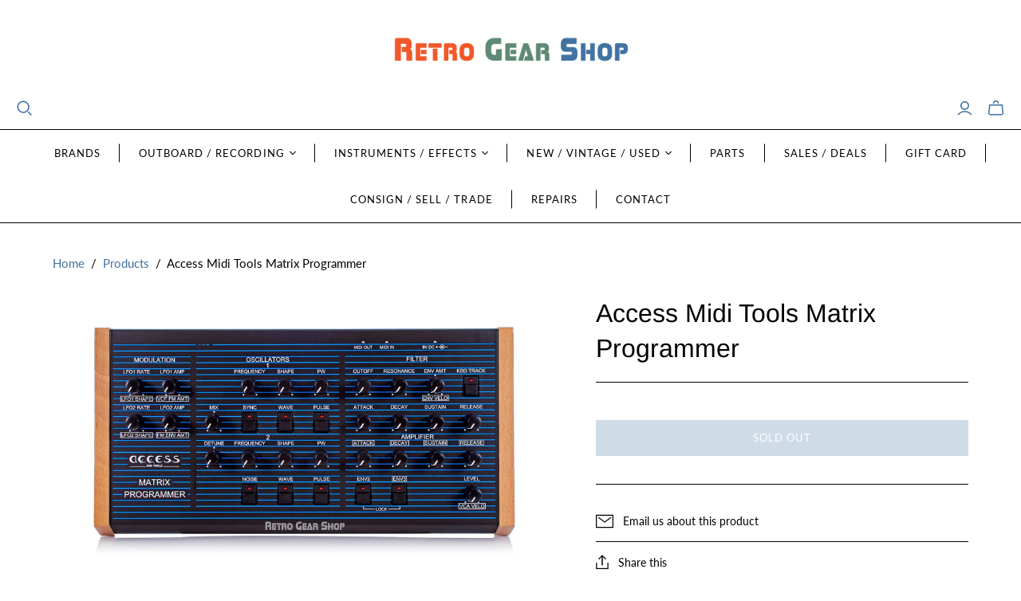

--- FILE ---
content_type: text/html; charset=utf-8
request_url: https://retrogearshop.com/products/access-midi-tools-matrix-programmer
body_size: 41134
content:
<!DOCTYPE html>
<html class="no-js no-touch" lang="en">
<head>
  <meta charset="utf-8">
  <meta http-equiv="X-UA-Compatible" content="IE=edge,chrome=1">
  <meta name="viewport" content="width=device-width,initial-scale=1">

  <!-- Preconnect Domains -->
  <link rel="preconnect" href="https://cdn.shopify.com" crossorigin>
  <link rel="preconnect" href="https://fonts.shopify.com" crossorigin>
  <link rel="preconnect" href="https://monorail-edge.shopifysvc.com">

  <!-- Preload Assets -->
  <link rel="preload" href="//retrogearshop.com/cdn/shop/t/28/assets/theme.css?v=139395646644311554491762192042" as="style">
  <link rel="preload" href="//retrogearshop.com/cdn/shop/t/28/assets/atlantic.js?v=92747556772983676191755786005" as="script">
  <link rel="preload" href="//retrogearshop.com/cdn/shop/t/28/assets/plugins.js?v=79646608729114258551755786005" as="script">
  <link rel="preload" href="//retrogearshop.com/cdn/shopifycloud/storefront/assets/themes_support/api.jquery-7ab1a3a4.js" as="script">
  <link rel="preload" href="//retrogearshop.com/cdn/shop/t/28/assets/atlantic-icons.woff?v=75156632991815219611755786005" as="font" type="font/woff" crossorigin>

  

  

  <title>Access Midi Tools Matrix Programmer Vintage Rare Oberhiem Matrix 6 6R 1000&ndash; Retro Gear Shop
</title>

  
    <meta name="description" content="Access Midi Tools Matrix Programmer Vintage Rare Oberhiem Matrix 6 6R 1000">
  

  
  <link rel="shortcut icon" href="//retrogearshop.com/cdn/shop/files/Retro-Gear-Avatar_32x32.gif?v=1613675695" type="image/png">


  
    <link rel="canonical" href="https://retrogearshop.com/products/access-midi-tools-matrix-programmer" />
  

  <script>window.performance && window.performance.mark && window.performance.mark('shopify.content_for_header.start');</script><meta name="google-site-verification" content="8qbI3lo_RrK3seOyCDrmc2s03eXX8-z9NEn-URGCWZU">
<meta name="facebook-domain-verification" content="v53jeakjycp0boc8cya611edcu77ii">
<meta id="shopify-digital-wallet" name="shopify-digital-wallet" content="/2423521341/digital_wallets/dialog">
<meta name="shopify-checkout-api-token" content="214cf33c864b1ee80eade1bcd9233710">
<link rel="alternate" type="application/json+oembed" href="https://retrogearshop.com/products/access-midi-tools-matrix-programmer.oembed">
<script async="async" src="/checkouts/internal/preloads.js?locale=en-US"></script>
<link rel="preconnect" href="https://shop.app" crossorigin="anonymous">
<script async="async" src="https://shop.app/checkouts/internal/preloads.js?locale=en-US&shop_id=2423521341" crossorigin="anonymous"></script>
<script id="shopify-features" type="application/json">{"accessToken":"214cf33c864b1ee80eade1bcd9233710","betas":["rich-media-storefront-analytics"],"domain":"retrogearshop.com","predictiveSearch":true,"shopId":2423521341,"locale":"en"}</script>
<script>var Shopify = Shopify || {};
Shopify.shop = "retrogearshop.myshopify.com";
Shopify.locale = "en";
Shopify.currency = {"active":"USD","rate":"1.0"};
Shopify.country = "US";
Shopify.theme = {"name":"Atlantic 19.0.1","id":171327291639,"schema_name":"Atlantic","schema_version":"19.0.1","theme_store_id":566,"role":"main"};
Shopify.theme.handle = "null";
Shopify.theme.style = {"id":null,"handle":null};
Shopify.cdnHost = "retrogearshop.com/cdn";
Shopify.routes = Shopify.routes || {};
Shopify.routes.root = "/";</script>
<script type="module">!function(o){(o.Shopify=o.Shopify||{}).modules=!0}(window);</script>
<script>!function(o){function n(){var o=[];function n(){o.push(Array.prototype.slice.apply(arguments))}return n.q=o,n}var t=o.Shopify=o.Shopify||{};t.loadFeatures=n(),t.autoloadFeatures=n()}(window);</script>
<script>
  window.ShopifyPay = window.ShopifyPay || {};
  window.ShopifyPay.apiHost = "shop.app\/pay";
  window.ShopifyPay.redirectState = null;
</script>
<script id="shop-js-analytics" type="application/json">{"pageType":"product"}</script>
<script defer="defer" async type="module" src="//retrogearshop.com/cdn/shopifycloud/shop-js/modules/v2/client.init-shop-cart-sync_BT-GjEfc.en.esm.js"></script>
<script defer="defer" async type="module" src="//retrogearshop.com/cdn/shopifycloud/shop-js/modules/v2/chunk.common_D58fp_Oc.esm.js"></script>
<script defer="defer" async type="module" src="//retrogearshop.com/cdn/shopifycloud/shop-js/modules/v2/chunk.modal_xMitdFEc.esm.js"></script>
<script type="module">
  await import("//retrogearshop.com/cdn/shopifycloud/shop-js/modules/v2/client.init-shop-cart-sync_BT-GjEfc.en.esm.js");
await import("//retrogearshop.com/cdn/shopifycloud/shop-js/modules/v2/chunk.common_D58fp_Oc.esm.js");
await import("//retrogearshop.com/cdn/shopifycloud/shop-js/modules/v2/chunk.modal_xMitdFEc.esm.js");

  window.Shopify.SignInWithShop?.initShopCartSync?.({"fedCMEnabled":true,"windoidEnabled":true});

</script>
<script>
  window.Shopify = window.Shopify || {};
  if (!window.Shopify.featureAssets) window.Shopify.featureAssets = {};
  window.Shopify.featureAssets['shop-js'] = {"shop-cart-sync":["modules/v2/client.shop-cart-sync_DZOKe7Ll.en.esm.js","modules/v2/chunk.common_D58fp_Oc.esm.js","modules/v2/chunk.modal_xMitdFEc.esm.js"],"init-fed-cm":["modules/v2/client.init-fed-cm_B6oLuCjv.en.esm.js","modules/v2/chunk.common_D58fp_Oc.esm.js","modules/v2/chunk.modal_xMitdFEc.esm.js"],"shop-cash-offers":["modules/v2/client.shop-cash-offers_D2sdYoxE.en.esm.js","modules/v2/chunk.common_D58fp_Oc.esm.js","modules/v2/chunk.modal_xMitdFEc.esm.js"],"shop-login-button":["modules/v2/client.shop-login-button_QeVjl5Y3.en.esm.js","modules/v2/chunk.common_D58fp_Oc.esm.js","modules/v2/chunk.modal_xMitdFEc.esm.js"],"pay-button":["modules/v2/client.pay-button_DXTOsIq6.en.esm.js","modules/v2/chunk.common_D58fp_Oc.esm.js","modules/v2/chunk.modal_xMitdFEc.esm.js"],"shop-button":["modules/v2/client.shop-button_DQZHx9pm.en.esm.js","modules/v2/chunk.common_D58fp_Oc.esm.js","modules/v2/chunk.modal_xMitdFEc.esm.js"],"avatar":["modules/v2/client.avatar_BTnouDA3.en.esm.js"],"init-windoid":["modules/v2/client.init-windoid_CR1B-cfM.en.esm.js","modules/v2/chunk.common_D58fp_Oc.esm.js","modules/v2/chunk.modal_xMitdFEc.esm.js"],"init-shop-for-new-customer-accounts":["modules/v2/client.init-shop-for-new-customer-accounts_C_vY_xzh.en.esm.js","modules/v2/client.shop-login-button_QeVjl5Y3.en.esm.js","modules/v2/chunk.common_D58fp_Oc.esm.js","modules/v2/chunk.modal_xMitdFEc.esm.js"],"init-shop-email-lookup-coordinator":["modules/v2/client.init-shop-email-lookup-coordinator_BI7n9ZSv.en.esm.js","modules/v2/chunk.common_D58fp_Oc.esm.js","modules/v2/chunk.modal_xMitdFEc.esm.js"],"init-shop-cart-sync":["modules/v2/client.init-shop-cart-sync_BT-GjEfc.en.esm.js","modules/v2/chunk.common_D58fp_Oc.esm.js","modules/v2/chunk.modal_xMitdFEc.esm.js"],"shop-toast-manager":["modules/v2/client.shop-toast-manager_DiYdP3xc.en.esm.js","modules/v2/chunk.common_D58fp_Oc.esm.js","modules/v2/chunk.modal_xMitdFEc.esm.js"],"init-customer-accounts":["modules/v2/client.init-customer-accounts_D9ZNqS-Q.en.esm.js","modules/v2/client.shop-login-button_QeVjl5Y3.en.esm.js","modules/v2/chunk.common_D58fp_Oc.esm.js","modules/v2/chunk.modal_xMitdFEc.esm.js"],"init-customer-accounts-sign-up":["modules/v2/client.init-customer-accounts-sign-up_iGw4briv.en.esm.js","modules/v2/client.shop-login-button_QeVjl5Y3.en.esm.js","modules/v2/chunk.common_D58fp_Oc.esm.js","modules/v2/chunk.modal_xMitdFEc.esm.js"],"shop-follow-button":["modules/v2/client.shop-follow-button_CqMgW2wH.en.esm.js","modules/v2/chunk.common_D58fp_Oc.esm.js","modules/v2/chunk.modal_xMitdFEc.esm.js"],"checkout-modal":["modules/v2/client.checkout-modal_xHeaAweL.en.esm.js","modules/v2/chunk.common_D58fp_Oc.esm.js","modules/v2/chunk.modal_xMitdFEc.esm.js"],"shop-login":["modules/v2/client.shop-login_D91U-Q7h.en.esm.js","modules/v2/chunk.common_D58fp_Oc.esm.js","modules/v2/chunk.modal_xMitdFEc.esm.js"],"lead-capture":["modules/v2/client.lead-capture_BJmE1dJe.en.esm.js","modules/v2/chunk.common_D58fp_Oc.esm.js","modules/v2/chunk.modal_xMitdFEc.esm.js"],"payment-terms":["modules/v2/client.payment-terms_Ci9AEqFq.en.esm.js","modules/v2/chunk.common_D58fp_Oc.esm.js","modules/v2/chunk.modal_xMitdFEc.esm.js"]};
</script>
<script>(function() {
  var isLoaded = false;
  function asyncLoad() {
    if (isLoaded) return;
    isLoaded = true;
    var urls = ["https:\/\/formbuilder.hulkapps.com\/skeletopapp.js?shop=retrogearshop.myshopify.com","https:\/\/cdn.s3.pop-convert.com\/pcjs.production.min.js?unique_id=retrogearshop.myshopify.com\u0026shop=retrogearshop.myshopify.com","https:\/\/script.pop-convert.com\/new-micro\/production.pc.min.js?unique_id=retrogearshop.myshopify.com\u0026shop=retrogearshop.myshopify.com"];
    for (var i = 0; i < urls.length; i++) {
      var s = document.createElement('script');
      s.type = 'text/javascript';
      s.async = true;
      s.src = urls[i];
      var x = document.getElementsByTagName('script')[0];
      x.parentNode.insertBefore(s, x);
    }
  };
  if(window.attachEvent) {
    window.attachEvent('onload', asyncLoad);
  } else {
    window.addEventListener('load', asyncLoad, false);
  }
})();</script>
<script id="__st">var __st={"a":2423521341,"offset":-21600,"reqid":"079408b9-362d-439f-96ab-7e83298e91ad-1769381453","pageurl":"retrogearshop.com\/products\/access-midi-tools-matrix-programmer","u":"0d77ac1173c5","p":"product","rtyp":"product","rid":5268060635292};</script>
<script>window.ShopifyPaypalV4VisibilityTracking = true;</script>
<script id="captcha-bootstrap">!function(){'use strict';const t='contact',e='account',n='new_comment',o=[[t,t],['blogs',n],['comments',n],[t,'customer']],c=[[e,'customer_login'],[e,'guest_login'],[e,'recover_customer_password'],[e,'create_customer']],r=t=>t.map((([t,e])=>`form[action*='/${t}']:not([data-nocaptcha='true']) input[name='form_type'][value='${e}']`)).join(','),a=t=>()=>t?[...document.querySelectorAll(t)].map((t=>t.form)):[];function s(){const t=[...o],e=r(t);return a(e)}const i='password',u='form_key',d=['recaptcha-v3-token','g-recaptcha-response','h-captcha-response',i],f=()=>{try{return window.sessionStorage}catch{return}},m='__shopify_v',_=t=>t.elements[u];function p(t,e,n=!1){try{const o=window.sessionStorage,c=JSON.parse(o.getItem(e)),{data:r}=function(t){const{data:e,action:n}=t;return t[m]||n?{data:e,action:n}:{data:t,action:n}}(c);for(const[e,n]of Object.entries(r))t.elements[e]&&(t.elements[e].value=n);n&&o.removeItem(e)}catch(o){console.error('form repopulation failed',{error:o})}}const l='form_type',E='cptcha';function T(t){t.dataset[E]=!0}const w=window,h=w.document,L='Shopify',v='ce_forms',y='captcha';let A=!1;((t,e)=>{const n=(g='f06e6c50-85a8-45c8-87d0-21a2b65856fe',I='https://cdn.shopify.com/shopifycloud/storefront-forms-hcaptcha/ce_storefront_forms_captcha_hcaptcha.v1.5.2.iife.js',D={infoText:'Protected by hCaptcha',privacyText:'Privacy',termsText:'Terms'},(t,e,n)=>{const o=w[L][v],c=o.bindForm;if(c)return c(t,g,e,D).then(n);var r;o.q.push([[t,g,e,D],n]),r=I,A||(h.body.append(Object.assign(h.createElement('script'),{id:'captcha-provider',async:!0,src:r})),A=!0)});var g,I,D;w[L]=w[L]||{},w[L][v]=w[L][v]||{},w[L][v].q=[],w[L][y]=w[L][y]||{},w[L][y].protect=function(t,e){n(t,void 0,e),T(t)},Object.freeze(w[L][y]),function(t,e,n,w,h,L){const[v,y,A,g]=function(t,e,n){const i=e?o:[],u=t?c:[],d=[...i,...u],f=r(d),m=r(i),_=r(d.filter((([t,e])=>n.includes(e))));return[a(f),a(m),a(_),s()]}(w,h,L),I=t=>{const e=t.target;return e instanceof HTMLFormElement?e:e&&e.form},D=t=>v().includes(t);t.addEventListener('submit',(t=>{const e=I(t);if(!e)return;const n=D(e)&&!e.dataset.hcaptchaBound&&!e.dataset.recaptchaBound,o=_(e),c=g().includes(e)&&(!o||!o.value);(n||c)&&t.preventDefault(),c&&!n&&(function(t){try{if(!f())return;!function(t){const e=f();if(!e)return;const n=_(t);if(!n)return;const o=n.value;o&&e.removeItem(o)}(t);const e=Array.from(Array(32),(()=>Math.random().toString(36)[2])).join('');!function(t,e){_(t)||t.append(Object.assign(document.createElement('input'),{type:'hidden',name:u})),t.elements[u].value=e}(t,e),function(t,e){const n=f();if(!n)return;const o=[...t.querySelectorAll(`input[type='${i}']`)].map((({name:t})=>t)),c=[...d,...o],r={};for(const[a,s]of new FormData(t).entries())c.includes(a)||(r[a]=s);n.setItem(e,JSON.stringify({[m]:1,action:t.action,data:r}))}(t,e)}catch(e){console.error('failed to persist form',e)}}(e),e.submit())}));const S=(t,e)=>{t&&!t.dataset[E]&&(n(t,e.some((e=>e===t))),T(t))};for(const o of['focusin','change'])t.addEventListener(o,(t=>{const e=I(t);D(e)&&S(e,y())}));const B=e.get('form_key'),M=e.get(l),P=B&&M;t.addEventListener('DOMContentLoaded',(()=>{const t=y();if(P)for(const e of t)e.elements[l].value===M&&p(e,B);[...new Set([...A(),...v().filter((t=>'true'===t.dataset.shopifyCaptcha))])].forEach((e=>S(e,t)))}))}(h,new URLSearchParams(w.location.search),n,t,e,['guest_login'])})(!0,!0)}();</script>
<script integrity="sha256-4kQ18oKyAcykRKYeNunJcIwy7WH5gtpwJnB7kiuLZ1E=" data-source-attribution="shopify.loadfeatures" defer="defer" src="//retrogearshop.com/cdn/shopifycloud/storefront/assets/storefront/load_feature-a0a9edcb.js" crossorigin="anonymous"></script>
<script crossorigin="anonymous" defer="defer" src="//retrogearshop.com/cdn/shopifycloud/storefront/assets/shopify_pay/storefront-65b4c6d7.js?v=20250812"></script>
<script data-source-attribution="shopify.dynamic_checkout.dynamic.init">var Shopify=Shopify||{};Shopify.PaymentButton=Shopify.PaymentButton||{isStorefrontPortableWallets:!0,init:function(){window.Shopify.PaymentButton.init=function(){};var t=document.createElement("script");t.src="https://retrogearshop.com/cdn/shopifycloud/portable-wallets/latest/portable-wallets.en.js",t.type="module",document.head.appendChild(t)}};
</script>
<script data-source-attribution="shopify.dynamic_checkout.buyer_consent">
  function portableWalletsHideBuyerConsent(e){var t=document.getElementById("shopify-buyer-consent"),n=document.getElementById("shopify-subscription-policy-button");t&&n&&(t.classList.add("hidden"),t.setAttribute("aria-hidden","true"),n.removeEventListener("click",e))}function portableWalletsShowBuyerConsent(e){var t=document.getElementById("shopify-buyer-consent"),n=document.getElementById("shopify-subscription-policy-button");t&&n&&(t.classList.remove("hidden"),t.removeAttribute("aria-hidden"),n.addEventListener("click",e))}window.Shopify?.PaymentButton&&(window.Shopify.PaymentButton.hideBuyerConsent=portableWalletsHideBuyerConsent,window.Shopify.PaymentButton.showBuyerConsent=portableWalletsShowBuyerConsent);
</script>
<script data-source-attribution="shopify.dynamic_checkout.cart.bootstrap">document.addEventListener("DOMContentLoaded",(function(){function t(){return document.querySelector("shopify-accelerated-checkout-cart, shopify-accelerated-checkout")}if(t())Shopify.PaymentButton.init();else{new MutationObserver((function(e,n){t()&&(Shopify.PaymentButton.init(),n.disconnect())})).observe(document.body,{childList:!0,subtree:!0})}}));
</script>
<link id="shopify-accelerated-checkout-styles" rel="stylesheet" media="screen" href="https://retrogearshop.com/cdn/shopifycloud/portable-wallets/latest/accelerated-checkout-backwards-compat.css" crossorigin="anonymous">
<style id="shopify-accelerated-checkout-cart">
        #shopify-buyer-consent {
  margin-top: 1em;
  display: inline-block;
  width: 100%;
}

#shopify-buyer-consent.hidden {
  display: none;
}

#shopify-subscription-policy-button {
  background: none;
  border: none;
  padding: 0;
  text-decoration: underline;
  font-size: inherit;
  cursor: pointer;
}

#shopify-subscription-policy-button::before {
  box-shadow: none;
}

      </style>

<script>window.performance && window.performance.mark && window.performance.mark('shopify.content_for_header.end');</script>

  
  















<meta property="og:site_name" content="Retro Gear Shop">
<meta property="og:url" content="https://retrogearshop.com/products/access-midi-tools-matrix-programmer">
<meta property="og:title" content="Access Midi Tools Matrix Programmer">
<meta property="og:type" content="website">
<meta property="og:description" content="Access Midi Tools Matrix Programmer Vintage Rare Oberhiem Matrix 6 6R 1000">




    
    
    

    
    
    <meta
      property="og:image"
      content="https://retrogearshop.com/cdn/shop/products/0.-Access-Midi-Matrix-Programmer_1200x1200.jpg?v=1591219444"
    />
    <meta
      property="og:image:secure_url"
      content="https://retrogearshop.com/cdn/shop/products/0.-Access-Midi-Matrix-Programmer_1200x1200.jpg?v=1591219444"
    />
    <meta property="og:image:width" content="1200" />
    <meta property="og:image:height" content="1200" />
    
    
    <meta property="og:image:alt" content="Access Midi Tools Matrix Programmer Vintage Rare Oberhiem Matrix 6 6R 1000" />
  
















<meta name="twitter:title" content="Access Midi Tools Matrix Programmer Vintage Rare Oberhiem Matrix 6 6R 1000">
<meta name="twitter:description" content="Access Midi Tools Matrix Programmer Vintage Rare Oberhiem Matrix 6 6R 1000">


    
    
    
      
      
      <meta name="twitter:card" content="summary">
    
    
    <meta
      property="twitter:image"
      content="https://retrogearshop.com/cdn/shop/products/0.-Access-Midi-Matrix-Programmer_1200x1200_crop_center.jpg?v=1591219444"
    />
    <meta property="twitter:image:width" content="1200" />
    <meta property="twitter:image:height" content="1200" />
    
    
    <meta property="twitter:image:alt" content="Access Midi Tools Matrix Programmer Vintage Rare Oberhiem Matrix 6 6R 1000" />
  



  <script>
    document.documentElement.className=document.documentElement.className.replace(/\bno-js\b/,'js');
    if(window.Shopify&&window.Shopify.designMode)document.documentElement.className+=' in-theme-editor';
    if(('ontouchstart' in window)||window.DocumentTouch&&document instanceof DocumentTouch)document.documentElement.className=document.documentElement.className.replace(/\bno-touch\b/,'has-touch');
  </script>

  <!-- Theme CSS -->
  <link rel="stylesheet" href="//retrogearshop.com/cdn/shop/t/28/assets/theme.css?v=139395646644311554491762192042">

  <!-- Store object -->
  
  <script>
    window.Theme = {};
    Theme.version = "19.0.1";
    Theme.name = 'Atlantic';
    Theme.products = new Array();
    Theme.shippingCalcErrorMessage = "Error: zip / postal code --error_message--";
    Theme.shippingCalcMultiRates = "There are --number_of_rates-- shipping rates available for --address--, starting at --rate--.";
    Theme.shippingCalcOneRate = "There is one shipping rate available for --address--.";
    Theme.shippingCalcNoRates = "We do not ship to this destination.";
    Theme.shippingCalcRateValues = "--rate_title-- at --rate--";
    Theme.userLoggedIn = false;
    Theme.userAddress = '';
    Theme.centerHeader = false;
  
    Theme.cartItemsOne = "item";
    Theme.cartItemsOther = "items";
  
    Theme.addToCart = "Add to cart";
    Theme.soldOut = "Sold out";
    Theme.unavailable = "Unavailable";
    Theme.routes = {
      "root_url": "/",
      "account_url": "/account",
      "account_login_url": "/account/login",
      "account_logout_url": "/account/logout",
      "account_register_url": "/account/register",
      "account_addresses_url": "/account/addresses",
      "collections_url": "/collections",
      "all_products_collection_url": "/collections/all",
      "search_url": "/search",
      "cart_url": "/cart",
      "cart_add_url": "/cart/add",
      "cart_change_url": "/cart/change",
      "cart_clear_url": "/cart/clear",
      "product_recommendations_url": "/recommendations/products",
      "predictive_search_url": "/search/suggest",
    };
  </script>
  

<!-- BEGIN app block: shopify://apps/hulk-form-builder/blocks/app-embed/b6b8dd14-356b-4725-a4ed-77232212b3c3 --><!-- BEGIN app snippet: hulkapps-formbuilder-theme-ext --><script type="text/javascript">
  
  if (typeof window.formbuilder_customer != "object") {
        window.formbuilder_customer = {}
  }

  window.hulkFormBuilder = {
    form_data: {"form_i_Q2hgJViBaWK7eUPYg7ww":{"uuid":"i_Q2hgJViBaWK7eUPYg7ww","form_name":"Alt. Payment Shipping Address","form_data":{"div_back_gradient_1":"#fff","div_back_gradient_2":"#fff","back_color":"#fff","form_title":"","form_submit":"SUBMIT","after_submit":"redirect","after_submit_msg":"","captcha_enable":"no","label_style":"inlineLabels","input_border_radius":"4","back_type":"transparent","input_back_color":"#fff","input_back_color_hover":"#fff","back_shadow":"none","label_font_clr":"#333333","input_font_clr":"#333333","button_align":"fullBtn","button_clr":"#fff","button_back_clr":"#4070a0","button_border_radius":0,"form_width":"100%","form_border_size":0,"form_border_clr":"#ffffff","form_border_radius":0,"label_font_size":"15","input_font_size":"15","button_font_size":"16","form_padding":"5","input_border_color":"#ccc","input_border_color_hover":"#ccc","btn_border_clr":"#4070a0","btn_border_size":0,"form_name":"Alt. Payment Shipping Address","":"sales@retrogearshop.com","form_emails":"sales@retrogearshop.com","form_access_message":"\u003cp\u003ePlease login to access the form\u003cbr\u003eDo not have an account? Create account\u003c\/p\u003e","notification_email_send":true,"captcha_honeypot":"yes","captcha_version_3_enable":"no","after_submit_url":"https:\/\/retrogearshop.com\/pages\/alternative-payment-options-address-confirmation-page","auto_responder_sendname":"Retro Gear Shop","auto_responder_sendemail":"sales@retrogearshop.com","auto_responder_subject":"Alternative Payment Option Address Form Submitted","auto_responder_message":"\u003cp\u003eThanks for submitting your Address Information for the Alternative Payment Option.\u003cbr \/\u003e\n\u003cbr \/\u003e\nWe will respond as soon as possible with order receipt and tracking information. Please allow 24-72 hours for a response. If you haven\u0026#39;t heard from us within 72 hours, please check your spam folder or email us.\u003cbr \/\u003e\n\u0026nbsp;\u003c\/p\u003e\n","auto_responder_footer_message":"\u003cp\u003e- Retro Gear Shop\u003cbr \/\u003e\nwww.retrogearshop.com\u003cbr \/\u003e\n\u003ca href=\"https:\/\/www.instagram.com\/retrogearshop\"\u003eInstagram\u003c\/a\u003e\u003ca\u003e | \u003c\/a\u003e\u003ca href=\"https:\/\/www.youtube.com\/@retrogearshop\"\u003eYoutube | \u003c\/a\u003e\u003ca href=\"https:\/\/www.facebook.com\/retrogearshop\"\u003eFacebook\u003c\/a\u003e\u003c\/p\u003e\n","admin_email_subject":"sales@retrogearshop.com","admin_email_message":"\u003cp\u003eAddress Information for Alternative Payment Option\u003c\/p\u003e\n","admin_email_date_timezone":"yes","label_font_family":"Open Sans","input_font_family":"Open Sans","banner_img_width":"275","shopify_customer_create":"yes","formElements":[{"type":"text","position":0,"label":"First Name","customClass":"","halfwidth":"yes","Conditions":{},"page_number":1},{"type":"text","position":1,"label":"Last Name","halfwidth":"yes","Conditions":{},"page_number":1},{"Conditions":{},"type":"phone","position":2,"label":"Phone Number","required":"yes","page_number":1},{"type":"email","position":3,"label":"Email","required":"yes","email_confirm":"yes","Conditions":{},"page_number":1,"halfwidth":"no"},{"Conditions":{},"type":"text","position":4,"label":"Company Name (if applicable)","required":"no","page_number":1},{"Conditions":{},"type":"text","position":5,"label":"Street \u0026 House Number","required":"yes","halfwidth":"no","page_number":1},{"Conditions":{},"type":"text","position":6,"label":"Apt # (if applicable)","page_number":1},{"Conditions":{},"type":"text","position":7,"label":"City","required":"yes","page_number":1},{"Conditions":{},"type":"text","position":8,"label":"State \/ Province","halfwidth":"yes","required":"yes","page_number":1},{"Conditions":{},"type":"text","position":9,"label":"Postal Code","required":"yes","halfwidth":"yes","page_number":1},{"Conditions":{},"type":"text","position":10,"label":"Country","required":"yes","page_number":1},{"Conditions":{},"type":"text","position":11,"label":"URL link of the item you purchased","halfwidth":"no","required":"yes","page_number":1},{"Conditions":{},"type":"textarea","position":12,"label":"Additional Notes about your order","required":"no","inputHeight":"120","page_number":1}]},"is_spam_form":false,"shop_uuid":"uOO39Sf8VKCc6jss3xVraQ","shop_timezone":"America\/Chicago","shop_id":48622,"shop_is_after_submit_enabled":true,"shop_shopify_plan":"unlimited","shop_shopify_domain":"retrogearshop.myshopify.com","shop_remove_watermark":false,"shop_created_at":"2021-02-28T14:43:36.654-06:00"},"form_OXEbZ9003NtzrXX_KF8ENg":{"uuid":"OXEbZ9003NtzrXX_KF8ENg","form_name":"Sell \u0026 Trade-in Form","form_data":{"div_back_gradient_1":"#fff","div_back_gradient_2":"#fff","back_color":"#fff","form_title":"","form_submit":"SUBMIT","after_submit":"redirect","after_submit_msg":"","captcha_enable":"no","label_style":"inlineLabels","input_border_radius":"4","back_type":"transparent","input_back_color":"#fff","input_back_color_hover":"#fff","back_shadow":"none","label_font_clr":"#333333","input_font_clr":"#333333","button_align":"fullBtn","button_clr":"#fff","button_back_clr":"#4070a0","button_border_radius":0,"form_width":"100%","form_border_size":0,"form_border_clr":"#ffffff","form_border_radius":0,"label_font_size":"15","input_font_size":"15","button_font_size":"16","form_padding":"5","input_border_color":"#ccc","input_border_color_hover":"#ccc","btn_border_clr":"#4070a0","btn_border_size":0,"form_name":"Sell \u0026 Trade-in Form","":"selltrade@retrogearshop.com","form_emails":"selltrade@retrogearshop.com","form_access_message":"\u003cp\u003ePlease login to access the form\u003cbr\u003eDo not have an account? Create account\u003c\/p\u003e","notification_email_send":true,"captcha_honeypot":"yes","captcha_version_3_enable":"no","after_submit_url":"https:\/\/retrogearshop.com\/pages\/sell-trade-in-consignment-form-submission-confirmation-page","auto_responder_sendname":"Retro Gear Shop Sales","auto_responder_sendemail":"sales@retrogearshop.com","auto_responder_subject":"Sell, Trade-In \u0026 Consignment Request Form Submitted","auto_responder_message":"\u003cp\u003eThanks for submitting a Sell, Trade-in \u0026amp; Consignment request!\u003cbr \/\u003e\nWe will respond as soon as possible.\u003c\/p\u003e\n","auto_responder_footer_message":"\u003cp\u003e- Retro Gear Shop\u003cbr \/\u003e\nwww.retrogearshop.com\u003cbr \/\u003e\n\u003ca href=\"https:\/\/www.instagram.com\/retrogearshop\"\u003eInstagram\u003c\/a\u003e\u003ca\u003e | \u003c\/a\u003e\u003ca href=\"https:\/\/www.youtube.com\/@retrogearshop\"\u003eYoutube | \u003c\/a\u003e\u003ca href=\"https:\/\/www.facebook.com\/retrogearshop\"\u003eFacebook\u003c\/a\u003e\u003c\/p\u003e\n","admin_email_subject":"sales@retrogearshop.com","admin_email_message":"\u003cp\u003eSell, Trade-in \u0026amp; Consignment Request Form\u003c\/p\u003e\n","admin_email_date_timezone":"yes","label_font_family":"Open Sans","input_font_family":"Open Sans","banner_img_width":"275","shopify_customer_create":"yes","formElements":[{"type":"text","position":0,"label":"First Name","customClass":"","halfwidth":"yes","Conditions":{},"page_number":1},{"type":"text","position":1,"label":"Last Name","halfwidth":"yes","Conditions":{},"page_number":1},{"Conditions":{},"type":"phone","position":2,"label":"Phone Number","required":"yes","page_number":1},{"type":"email","position":3,"label":"Email","required":"yes","email_confirm":"yes","Conditions":{},"page_number":1,"halfwidth":"yes"},{"Conditions":{},"type":"text","position":4,"label":"Your Location (City\/State\/Country)","required":"yes","halfwidth":"yes","page_number":1},{"Conditions":{},"type":"text","position":5,"label":"Brand \/ Model","halfwidth":"yes","required":"yes","page_number":1},{"Conditions":{},"type":"text","position":6,"label":"Serial Number","halfwidth":"yes","page_number":1},{"Conditions":{},"type":"select","position":7,"label":"Functional Condition","required":"yes","values":"Fully functional, no issues\nFunctional but with issues\nNot functional (doesn’t work as intended)\nUnknown (have not attempted to turn on the item)\nOther","elementCost":{},"other_value":"yes","other_value_label":"Describe in your own words","page_number":1,"halfwidth":"yes"},{"Conditions":{},"type":"select","position":8,"label":"Cosmetic Condition","halfwidth":"yes","required":"yes","values":"New\nLike New (contains original contents, unused, open-box)\nMint (may be missing original contents but item itself is perfect)\nExcellent (minor signs of wear)\nGood (some signs of wear, small scratches, dings\/dents, worn graphics)\nFair (moderate signs of wear)\nPoor (serious signs of wear, broken parts\/chips\/scratches\/dings\/dents)\nOther","elementCost":{},"page_number":1,"other_value":"yes","other_value_label":"Describe in your own words"},{"Conditions":{},"type":"text","position":9,"label":"Smoke free environment? Any smells?","required":"yes","halfwidth":"yes","page_number":1},{"Conditions":{},"type":"text","position":10,"label":"Approximate age of the item?","required":"no","page_number":1,"halfwidth":"yes"},{"Conditions":{},"type":"text","position":11,"label":"Any service history or warranty?","required":"no","page_number":1,"halfwidth":"yes"},{"Conditions":{},"type":"text","position":12,"label":"When was the item last in use?","halfwidth":"yes","page_number":1},{"Conditions":{},"type":"multipleCheckbox","position":13,"label":"Is this a Sell, Trade-In or Consignment request? (select all that apply)","required":"yes","values":"Sell\nTrade-In\nConsignment","elementCost":{},"page_number":1},{"Conditions":{"SelectedElemenet":"Is this a Sell, Trade-In or Consignment request? (select all that apply)","SelectedElemenetCount":13,"SelectedValue":"Trade-In"},"type":"textarea","position":14,"label":"Items you are interested in trading for?","required":"yes","page_number":1},{"Conditions":{},"type":"textarea","position":15,"label":"Additional Notes: Please describe anything else we should know about your items or request","required":"no","inputHeight":"120","page_number":1},{"Conditions":{},"type":"image","position":16,"label":"Upload images of your gear (optional but recommended)","halfwidth":"no","enable_drag_and_drop":"yes","imageMultiple":"yes","imagenoMultiple":10,"page_number":1,"sublabel":"Accepted formats: jpg, jpeg, svg, png, maximum 20mb total up to 10 images","required":"no","browse_btn":"Browse for Images"}]},"is_spam_form":false,"shop_uuid":"uOO39Sf8VKCc6jss3xVraQ","shop_timezone":"America\/Chicago","shop_id":48622,"shop_is_after_submit_enabled":true,"shop_shopify_plan":"unlimited","shop_shopify_domain":"retrogearshop.myshopify.com","shop_remove_watermark":false,"shop_created_at":"2021-02-28T14:43:36.654-06:00"}},
    shop_data: {"shop_uOO39Sf8VKCc6jss3xVraQ":{"shop_uuid":"uOO39Sf8VKCc6jss3xVraQ","shop_timezone":"America\/Chicago","shop_id":48622,"shop_is_after_submit_enabled":true,"shop_shopify_plan":"Advanced","shop_shopify_domain":"retrogearshop.myshopify.com","shop_created_at":"2021-02-28T14:43:36.654-06:00","is_skip_metafield":false,"shop_deleted":false,"shop_disabled":false}},
    settings_data: {"shop_settings":{"shop_customise_msgs":[],"default_customise_msgs":{"is_required":"is required","thank_you":"Thank you! The form was submitted successfully.","processing":"Processing...","valid_data":"Please provide valid data","valid_email":"Provide valid email format","valid_tags":"HTML Tags are not allowed","valid_phone":"Provide valid phone number","valid_captcha":"Please provide valid captcha response","valid_url":"Provide valid URL","only_number_alloud":"Provide valid number in","number_less":"must be less than","number_more":"must be more than","image_must_less":"Image must be less than 20MB","image_number":"Images allowed","image_extension":"Invalid extension! Please provide image file","error_image_upload":"Error in image upload. Please try again.","error_file_upload":"Error in file upload. Please try again.","your_response":"Your response","error_form_submit":"Error occur.Please try again after sometime.","email_submitted":"Form with this email is already submitted","invalid_email_by_zerobounce":"The email address you entered appears to be invalid. Please check it and try again.","download_file":"Download file","card_details_invalid":"Your card details are invalid","card_details":"Card details","please_enter_card_details":"Please enter card details","card_number":"Card number","exp_mm":"Exp MM","exp_yy":"Exp YY","crd_cvc":"CVV","payment_value":"Payment amount","please_enter_payment_amount":"Please enter payment amount","address1":"Address line 1","address2":"Address line 2","city":"City","province":"Province","zipcode":"Zip code","country":"Country","blocked_domain":"This form does not accept addresses from","file_must_less":"File must be less than 20MB","file_extension":"Invalid extension! Please provide file","only_file_number_alloud":"files allowed","previous":"Previous","next":"Next","must_have_a_input":"Please enter at least one field.","please_enter_required_data":"Please enter required data","atleast_one_special_char":"Include at least one special character","atleast_one_lowercase_char":"Include at least one lowercase character","atleast_one_uppercase_char":"Include at least one uppercase character","atleast_one_number":"Include at least one number","must_have_8_chars":"Must have 8 characters long","be_between_8_and_12_chars":"Be between 8 and 12 characters long","please_select":"Please Select","phone_submitted":"Form with this phone number is already submitted","user_res_parse_error":"Error while submitting the form","valid_same_values":"values must be same","product_choice_clear_selection":"Clear Selection","picture_choice_clear_selection":"Clear Selection","remove_all_for_file_image_upload":"Remove All","invalid_file_type_for_image_upload":"You can't upload files of this type.","invalid_file_type_for_signature_upload":"You can't upload files of this type.","max_files_exceeded_for_file_upload":"You can not upload any more files.","max_files_exceeded_for_image_upload":"You can not upload any more files.","file_already_exist":"File already uploaded","max_limit_exceed":"You have added the maximum number of text fields.","cancel_upload_for_file_upload":"Cancel upload","cancel_upload_for_image_upload":"Cancel upload","cancel_upload_for_signature_upload":"Cancel upload"},"shop_blocked_domains":[]}},
    features_data: {"shop_plan_features":{"shop_plan_features":["unlimited-forms","full-design-customization","export-form-submissions","multiple-recipients-for-form-submissions","multiple-admin-notifications","enable-captcha","unlimited-file-uploads","save-submitted-form-data","set-auto-response-message","conditional-logic","form-banner","save-as-draft-facility","include-user-response-in-admin-email","disable-form-submission","mail-platform-integration","stripe-payment-integration","pre-built-templates","create-customer-account-on-shopify","google-analytics-3-by-tracking-id","facebook-pixel-id","bing-uet-pixel-id","advanced-js","advanced-css","api-available","customize-form-message","hidden-field","restrict-from-submissions-per-one-user","utm-tracking","ratings","privacy-notices","heading","paragraph","shopify-flow-trigger","domain-setup","block-domain","address","html-code","form-schedule","after-submit-script","customize-form-scrolling","on-form-submission-record-the-referrer-url","password","duplicate-the-forms","include-user-response-in-auto-responder-email","elements-add-ons","admin-and-auto-responder-email-with-tokens","email-export","premium-support","google-analytics-4-by-measurement-id","google-ads-for-tracking-conversion","validation-field","file-upload","load_form_as_popup","advanced_conditional_logic"]}},
    shop: null,
    shop_id: null,
    plan_features: null,
    validateDoubleQuotes: false,
    assets: {
      extraFunctions: "https://cdn.shopify.com/extensions/019bb5ee-ec40-7527-955d-c1b8751eb060/form-builder-by-hulkapps-50/assets/extra-functions.js",
      extraStyles: "https://cdn.shopify.com/extensions/019bb5ee-ec40-7527-955d-c1b8751eb060/form-builder-by-hulkapps-50/assets/extra-styles.css",
      bootstrapStyles: "https://cdn.shopify.com/extensions/019bb5ee-ec40-7527-955d-c1b8751eb060/form-builder-by-hulkapps-50/assets/theme-app-extension-bootstrap.css"
    },
    translations: {
      htmlTagNotAllowed: "HTML Tags are not allowed",
      sqlQueryNotAllowed: "SQL Queries are not allowed",
      doubleQuoteNotAllowed: "Double quotes are not allowed",
      vorwerkHttpWwwNotAllowed: "The words \u0026#39;http\u0026#39; and \u0026#39;www\u0026#39; are not allowed. Please remove them and try again.",
      maxTextFieldsReached: "You have added the maximum number of text fields.",
      avoidNegativeWords: "Avoid negative words: Don\u0026#39;t use negative words in your contact message.",
      customDesignOnly: "This form is for custom designs requests. For general inquiries please contact our team at info@stagheaddesigns.com",
      zerobounceApiErrorMsg: "We couldn\u0026#39;t verify your email due to a technical issue. Please try again later.",
    }

  }

  

  window.FbThemeAppExtSettingsHash = {}
  
</script><!-- END app snippet --><!-- END app block --><script src="https://cdn.shopify.com/extensions/019bb5ee-ec40-7527-955d-c1b8751eb060/form-builder-by-hulkapps-50/assets/form-builder-script.js" type="text/javascript" defer="defer"></script>
<link href="https://cdn.shopify.com/extensions/019be4fa-8801-7989-a891-3ac3c32dbfa3/backinstock-1-596/assets/modal.css" rel="stylesheet" type="text/css" media="all">
<script src="https://cdn.shopify.com/extensions/019a4bd6-5189-7b1b-88e6-ae4214511ca1/vite-vue3-typescript-eslint-prettier-32/assets/main.js" type="text/javascript" defer="defer"></script>
<link href="https://monorail-edge.shopifysvc.com" rel="dns-prefetch">
<script>(function(){if ("sendBeacon" in navigator && "performance" in window) {try {var session_token_from_headers = performance.getEntriesByType('navigation')[0].serverTiming.find(x => x.name == '_s').description;} catch {var session_token_from_headers = undefined;}var session_cookie_matches = document.cookie.match(/_shopify_s=([^;]*)/);var session_token_from_cookie = session_cookie_matches && session_cookie_matches.length === 2 ? session_cookie_matches[1] : "";var session_token = session_token_from_headers || session_token_from_cookie || "";function handle_abandonment_event(e) {var entries = performance.getEntries().filter(function(entry) {return /monorail-edge.shopifysvc.com/.test(entry.name);});if (!window.abandonment_tracked && entries.length === 0) {window.abandonment_tracked = true;var currentMs = Date.now();var navigation_start = performance.timing.navigationStart;var payload = {shop_id: 2423521341,url: window.location.href,navigation_start,duration: currentMs - navigation_start,session_token,page_type: "product"};window.navigator.sendBeacon("https://monorail-edge.shopifysvc.com/v1/produce", JSON.stringify({schema_id: "online_store_buyer_site_abandonment/1.1",payload: payload,metadata: {event_created_at_ms: currentMs,event_sent_at_ms: currentMs}}));}}window.addEventListener('pagehide', handle_abandonment_event);}}());</script>
<script id="web-pixels-manager-setup">(function e(e,d,r,n,o){if(void 0===o&&(o={}),!Boolean(null===(a=null===(i=window.Shopify)||void 0===i?void 0:i.analytics)||void 0===a?void 0:a.replayQueue)){var i,a;window.Shopify=window.Shopify||{};var t=window.Shopify;t.analytics=t.analytics||{};var s=t.analytics;s.replayQueue=[],s.publish=function(e,d,r){return s.replayQueue.push([e,d,r]),!0};try{self.performance.mark("wpm:start")}catch(e){}var l=function(){var e={modern:/Edge?\/(1{2}[4-9]|1[2-9]\d|[2-9]\d{2}|\d{4,})\.\d+(\.\d+|)|Firefox\/(1{2}[4-9]|1[2-9]\d|[2-9]\d{2}|\d{4,})\.\d+(\.\d+|)|Chrom(ium|e)\/(9{2}|\d{3,})\.\d+(\.\d+|)|(Maci|X1{2}).+ Version\/(15\.\d+|(1[6-9]|[2-9]\d|\d{3,})\.\d+)([,.]\d+|)( \(\w+\)|)( Mobile\/\w+|) Safari\/|Chrome.+OPR\/(9{2}|\d{3,})\.\d+\.\d+|(CPU[ +]OS|iPhone[ +]OS|CPU[ +]iPhone|CPU IPhone OS|CPU iPad OS)[ +]+(15[._]\d+|(1[6-9]|[2-9]\d|\d{3,})[._]\d+)([._]\d+|)|Android:?[ /-](13[3-9]|1[4-9]\d|[2-9]\d{2}|\d{4,})(\.\d+|)(\.\d+|)|Android.+Firefox\/(13[5-9]|1[4-9]\d|[2-9]\d{2}|\d{4,})\.\d+(\.\d+|)|Android.+Chrom(ium|e)\/(13[3-9]|1[4-9]\d|[2-9]\d{2}|\d{4,})\.\d+(\.\d+|)|SamsungBrowser\/([2-9]\d|\d{3,})\.\d+/,legacy:/Edge?\/(1[6-9]|[2-9]\d|\d{3,})\.\d+(\.\d+|)|Firefox\/(5[4-9]|[6-9]\d|\d{3,})\.\d+(\.\d+|)|Chrom(ium|e)\/(5[1-9]|[6-9]\d|\d{3,})\.\d+(\.\d+|)([\d.]+$|.*Safari\/(?![\d.]+ Edge\/[\d.]+$))|(Maci|X1{2}).+ Version\/(10\.\d+|(1[1-9]|[2-9]\d|\d{3,})\.\d+)([,.]\d+|)( \(\w+\)|)( Mobile\/\w+|) Safari\/|Chrome.+OPR\/(3[89]|[4-9]\d|\d{3,})\.\d+\.\d+|(CPU[ +]OS|iPhone[ +]OS|CPU[ +]iPhone|CPU IPhone OS|CPU iPad OS)[ +]+(10[._]\d+|(1[1-9]|[2-9]\d|\d{3,})[._]\d+)([._]\d+|)|Android:?[ /-](13[3-9]|1[4-9]\d|[2-9]\d{2}|\d{4,})(\.\d+|)(\.\d+|)|Mobile Safari.+OPR\/([89]\d|\d{3,})\.\d+\.\d+|Android.+Firefox\/(13[5-9]|1[4-9]\d|[2-9]\d{2}|\d{4,})\.\d+(\.\d+|)|Android.+Chrom(ium|e)\/(13[3-9]|1[4-9]\d|[2-9]\d{2}|\d{4,})\.\d+(\.\d+|)|Android.+(UC? ?Browser|UCWEB|U3)[ /]?(15\.([5-9]|\d{2,})|(1[6-9]|[2-9]\d|\d{3,})\.\d+)\.\d+|SamsungBrowser\/(5\.\d+|([6-9]|\d{2,})\.\d+)|Android.+MQ{2}Browser\/(14(\.(9|\d{2,})|)|(1[5-9]|[2-9]\d|\d{3,})(\.\d+|))(\.\d+|)|K[Aa][Ii]OS\/(3\.\d+|([4-9]|\d{2,})\.\d+)(\.\d+|)/},d=e.modern,r=e.legacy,n=navigator.userAgent;return n.match(d)?"modern":n.match(r)?"legacy":"unknown"}(),u="modern"===l?"modern":"legacy",c=(null!=n?n:{modern:"",legacy:""})[u],f=function(e){return[e.baseUrl,"/wpm","/b",e.hashVersion,"modern"===e.buildTarget?"m":"l",".js"].join("")}({baseUrl:d,hashVersion:r,buildTarget:u}),m=function(e){var d=e.version,r=e.bundleTarget,n=e.surface,o=e.pageUrl,i=e.monorailEndpoint;return{emit:function(e){var a=e.status,t=e.errorMsg,s=(new Date).getTime(),l=JSON.stringify({metadata:{event_sent_at_ms:s},events:[{schema_id:"web_pixels_manager_load/3.1",payload:{version:d,bundle_target:r,page_url:o,status:a,surface:n,error_msg:t},metadata:{event_created_at_ms:s}}]});if(!i)return console&&console.warn&&console.warn("[Web Pixels Manager] No Monorail endpoint provided, skipping logging."),!1;try{return self.navigator.sendBeacon.bind(self.navigator)(i,l)}catch(e){}var u=new XMLHttpRequest;try{return u.open("POST",i,!0),u.setRequestHeader("Content-Type","text/plain"),u.send(l),!0}catch(e){return console&&console.warn&&console.warn("[Web Pixels Manager] Got an unhandled error while logging to Monorail."),!1}}}}({version:r,bundleTarget:l,surface:e.surface,pageUrl:self.location.href,monorailEndpoint:e.monorailEndpoint});try{o.browserTarget=l,function(e){var d=e.src,r=e.async,n=void 0===r||r,o=e.onload,i=e.onerror,a=e.sri,t=e.scriptDataAttributes,s=void 0===t?{}:t,l=document.createElement("script"),u=document.querySelector("head"),c=document.querySelector("body");if(l.async=n,l.src=d,a&&(l.integrity=a,l.crossOrigin="anonymous"),s)for(var f in s)if(Object.prototype.hasOwnProperty.call(s,f))try{l.dataset[f]=s[f]}catch(e){}if(o&&l.addEventListener("load",o),i&&l.addEventListener("error",i),u)u.appendChild(l);else{if(!c)throw new Error("Did not find a head or body element to append the script");c.appendChild(l)}}({src:f,async:!0,onload:function(){if(!function(){var e,d;return Boolean(null===(d=null===(e=window.Shopify)||void 0===e?void 0:e.analytics)||void 0===d?void 0:d.initialized)}()){var d=window.webPixelsManager.init(e)||void 0;if(d){var r=window.Shopify.analytics;r.replayQueue.forEach((function(e){var r=e[0],n=e[1],o=e[2];d.publishCustomEvent(r,n,o)})),r.replayQueue=[],r.publish=d.publishCustomEvent,r.visitor=d.visitor,r.initialized=!0}}},onerror:function(){return m.emit({status:"failed",errorMsg:"".concat(f," has failed to load")})},sri:function(e){var d=/^sha384-[A-Za-z0-9+/=]+$/;return"string"==typeof e&&d.test(e)}(c)?c:"",scriptDataAttributes:o}),m.emit({status:"loading"})}catch(e){m.emit({status:"failed",errorMsg:(null==e?void 0:e.message)||"Unknown error"})}}})({shopId: 2423521341,storefrontBaseUrl: "https://retrogearshop.com",extensionsBaseUrl: "https://extensions.shopifycdn.com/cdn/shopifycloud/web-pixels-manager",monorailEndpoint: "https://monorail-edge.shopifysvc.com/unstable/produce_batch",surface: "storefront-renderer",enabledBetaFlags: ["2dca8a86"],webPixelsConfigList: [{"id":"1158217975","configuration":"{\"accountID\":\"retrogearshop.myshopify.com\"}","eventPayloadVersion":"v1","runtimeContext":"STRICT","scriptVersion":"5759672e7cde57b66acfb16697e8a212","type":"APP","apiClientId":36115447809,"privacyPurposes":["ANALYTICS","MARKETING","SALE_OF_DATA"],"dataSharingAdjustments":{"protectedCustomerApprovalScopes":["read_customer_address","read_customer_email","read_customer_name","read_customer_personal_data","read_customer_phone"]}},{"id":"424411383","configuration":"{\"config\":\"{\\\"pixel_id\\\":\\\"G-30K9TSP1F9\\\",\\\"target_country\\\":\\\"US\\\",\\\"gtag_events\\\":[{\\\"type\\\":\\\"search\\\",\\\"action_label\\\":\\\"G-30K9TSP1F9\\\"},{\\\"type\\\":\\\"begin_checkout\\\",\\\"action_label\\\":\\\"G-30K9TSP1F9\\\"},{\\\"type\\\":\\\"view_item\\\",\\\"action_label\\\":[\\\"G-30K9TSP1F9\\\",\\\"MC-JX4SNY4SS5\\\"]},{\\\"type\\\":\\\"purchase\\\",\\\"action_label\\\":[\\\"G-30K9TSP1F9\\\",\\\"MC-JX4SNY4SS5\\\"]},{\\\"type\\\":\\\"page_view\\\",\\\"action_label\\\":[\\\"G-30K9TSP1F9\\\",\\\"MC-JX4SNY4SS5\\\"]},{\\\"type\\\":\\\"add_payment_info\\\",\\\"action_label\\\":\\\"G-30K9TSP1F9\\\"},{\\\"type\\\":\\\"add_to_cart\\\",\\\"action_label\\\":\\\"G-30K9TSP1F9\\\"}],\\\"enable_monitoring_mode\\\":false}\"}","eventPayloadVersion":"v1","runtimeContext":"OPEN","scriptVersion":"b2a88bafab3e21179ed38636efcd8a93","type":"APP","apiClientId":1780363,"privacyPurposes":[],"dataSharingAdjustments":{"protectedCustomerApprovalScopes":["read_customer_address","read_customer_email","read_customer_name","read_customer_personal_data","read_customer_phone"]}},{"id":"138576119","configuration":"{\"pixel_id\":\"296578966748484\",\"pixel_type\":\"facebook_pixel\",\"metaapp_system_user_token\":\"-\"}","eventPayloadVersion":"v1","runtimeContext":"OPEN","scriptVersion":"ca16bc87fe92b6042fbaa3acc2fbdaa6","type":"APP","apiClientId":2329312,"privacyPurposes":["ANALYTICS","MARKETING","SALE_OF_DATA"],"dataSharingAdjustments":{"protectedCustomerApprovalScopes":["read_customer_address","read_customer_email","read_customer_name","read_customer_personal_data","read_customer_phone"]}},{"id":"shopify-app-pixel","configuration":"{}","eventPayloadVersion":"v1","runtimeContext":"STRICT","scriptVersion":"0450","apiClientId":"shopify-pixel","type":"APP","privacyPurposes":["ANALYTICS","MARKETING"]},{"id":"shopify-custom-pixel","eventPayloadVersion":"v1","runtimeContext":"LAX","scriptVersion":"0450","apiClientId":"shopify-pixel","type":"CUSTOM","privacyPurposes":["ANALYTICS","MARKETING"]}],isMerchantRequest: false,initData: {"shop":{"name":"Retro Gear Shop","paymentSettings":{"currencyCode":"USD"},"myshopifyDomain":"retrogearshop.myshopify.com","countryCode":"US","storefrontUrl":"https:\/\/retrogearshop.com"},"customer":null,"cart":null,"checkout":null,"productVariants":[{"price":{"amount":0.0,"currencyCode":"USD"},"product":{"title":"Access Midi Tools Matrix Programmer","vendor":"Access Midi Tools","id":"5268060635292","untranslatedTitle":"Access Midi Tools Matrix Programmer","url":"\/products\/access-midi-tools-matrix-programmer","type":"Midi Controllers"},"id":"34537044443292","image":{"src":"\/\/retrogearshop.com\/cdn\/shop\/products\/0.-Access-Midi-Matrix-Programmer.jpg?v=1591219444"},"sku":"RGS-ACCESSMIDITOOL-MATRIX-B19500354","title":"Default Title","untranslatedTitle":"Default Title"}],"purchasingCompany":null},},"https://retrogearshop.com/cdn","fcfee988w5aeb613cpc8e4bc33m6693e112",{"modern":"","legacy":""},{"shopId":"2423521341","storefrontBaseUrl":"https:\/\/retrogearshop.com","extensionBaseUrl":"https:\/\/extensions.shopifycdn.com\/cdn\/shopifycloud\/web-pixels-manager","surface":"storefront-renderer","enabledBetaFlags":"[\"2dca8a86\"]","isMerchantRequest":"false","hashVersion":"fcfee988w5aeb613cpc8e4bc33m6693e112","publish":"custom","events":"[[\"page_viewed\",{}],[\"product_viewed\",{\"productVariant\":{\"price\":{\"amount\":0.0,\"currencyCode\":\"USD\"},\"product\":{\"title\":\"Access Midi Tools Matrix Programmer\",\"vendor\":\"Access Midi Tools\",\"id\":\"5268060635292\",\"untranslatedTitle\":\"Access Midi Tools Matrix Programmer\",\"url\":\"\/products\/access-midi-tools-matrix-programmer\",\"type\":\"Midi Controllers\"},\"id\":\"34537044443292\",\"image\":{\"src\":\"\/\/retrogearshop.com\/cdn\/shop\/products\/0.-Access-Midi-Matrix-Programmer.jpg?v=1591219444\"},\"sku\":\"RGS-ACCESSMIDITOOL-MATRIX-B19500354\",\"title\":\"Default Title\",\"untranslatedTitle\":\"Default Title\"}}]]"});</script><script>
  window.ShopifyAnalytics = window.ShopifyAnalytics || {};
  window.ShopifyAnalytics.meta = window.ShopifyAnalytics.meta || {};
  window.ShopifyAnalytics.meta.currency = 'USD';
  var meta = {"product":{"id":5268060635292,"gid":"gid:\/\/shopify\/Product\/5268060635292","vendor":"Access Midi Tools","type":"Midi Controllers","handle":"access-midi-tools-matrix-programmer","variants":[{"id":34537044443292,"price":0,"name":"Access Midi Tools Matrix Programmer","public_title":null,"sku":"RGS-ACCESSMIDITOOL-MATRIX-B19500354"}],"remote":false},"page":{"pageType":"product","resourceType":"product","resourceId":5268060635292,"requestId":"079408b9-362d-439f-96ab-7e83298e91ad-1769381453"}};
  for (var attr in meta) {
    window.ShopifyAnalytics.meta[attr] = meta[attr];
  }
</script>
<script class="analytics">
  (function () {
    var customDocumentWrite = function(content) {
      var jquery = null;

      if (window.jQuery) {
        jquery = window.jQuery;
      } else if (window.Checkout && window.Checkout.$) {
        jquery = window.Checkout.$;
      }

      if (jquery) {
        jquery('body').append(content);
      }
    };

    var hasLoggedConversion = function(token) {
      if (token) {
        return document.cookie.indexOf('loggedConversion=' + token) !== -1;
      }
      return false;
    }

    var setCookieIfConversion = function(token) {
      if (token) {
        var twoMonthsFromNow = new Date(Date.now());
        twoMonthsFromNow.setMonth(twoMonthsFromNow.getMonth() + 2);

        document.cookie = 'loggedConversion=' + token + '; expires=' + twoMonthsFromNow;
      }
    }

    var trekkie = window.ShopifyAnalytics.lib = window.trekkie = window.trekkie || [];
    if (trekkie.integrations) {
      return;
    }
    trekkie.methods = [
      'identify',
      'page',
      'ready',
      'track',
      'trackForm',
      'trackLink'
    ];
    trekkie.factory = function(method) {
      return function() {
        var args = Array.prototype.slice.call(arguments);
        args.unshift(method);
        trekkie.push(args);
        return trekkie;
      };
    };
    for (var i = 0; i < trekkie.methods.length; i++) {
      var key = trekkie.methods[i];
      trekkie[key] = trekkie.factory(key);
    }
    trekkie.load = function(config) {
      trekkie.config = config || {};
      trekkie.config.initialDocumentCookie = document.cookie;
      var first = document.getElementsByTagName('script')[0];
      var script = document.createElement('script');
      script.type = 'text/javascript';
      script.onerror = function(e) {
        var scriptFallback = document.createElement('script');
        scriptFallback.type = 'text/javascript';
        scriptFallback.onerror = function(error) {
                var Monorail = {
      produce: function produce(monorailDomain, schemaId, payload) {
        var currentMs = new Date().getTime();
        var event = {
          schema_id: schemaId,
          payload: payload,
          metadata: {
            event_created_at_ms: currentMs,
            event_sent_at_ms: currentMs
          }
        };
        return Monorail.sendRequest("https://" + monorailDomain + "/v1/produce", JSON.stringify(event));
      },
      sendRequest: function sendRequest(endpointUrl, payload) {
        // Try the sendBeacon API
        if (window && window.navigator && typeof window.navigator.sendBeacon === 'function' && typeof window.Blob === 'function' && !Monorail.isIos12()) {
          var blobData = new window.Blob([payload], {
            type: 'text/plain'
          });

          if (window.navigator.sendBeacon(endpointUrl, blobData)) {
            return true;
          } // sendBeacon was not successful

        } // XHR beacon

        var xhr = new XMLHttpRequest();

        try {
          xhr.open('POST', endpointUrl);
          xhr.setRequestHeader('Content-Type', 'text/plain');
          xhr.send(payload);
        } catch (e) {
          console.log(e);
        }

        return false;
      },
      isIos12: function isIos12() {
        return window.navigator.userAgent.lastIndexOf('iPhone; CPU iPhone OS 12_') !== -1 || window.navigator.userAgent.lastIndexOf('iPad; CPU OS 12_') !== -1;
      }
    };
    Monorail.produce('monorail-edge.shopifysvc.com',
      'trekkie_storefront_load_errors/1.1',
      {shop_id: 2423521341,
      theme_id: 171327291639,
      app_name: "storefront",
      context_url: window.location.href,
      source_url: "//retrogearshop.com/cdn/s/trekkie.storefront.8d95595f799fbf7e1d32231b9a28fd43b70c67d3.min.js"});

        };
        scriptFallback.async = true;
        scriptFallback.src = '//retrogearshop.com/cdn/s/trekkie.storefront.8d95595f799fbf7e1d32231b9a28fd43b70c67d3.min.js';
        first.parentNode.insertBefore(scriptFallback, first);
      };
      script.async = true;
      script.src = '//retrogearshop.com/cdn/s/trekkie.storefront.8d95595f799fbf7e1d32231b9a28fd43b70c67d3.min.js';
      first.parentNode.insertBefore(script, first);
    };
    trekkie.load(
      {"Trekkie":{"appName":"storefront","development":false,"defaultAttributes":{"shopId":2423521341,"isMerchantRequest":null,"themeId":171327291639,"themeCityHash":"10831173139020736513","contentLanguage":"en","currency":"USD","eventMetadataId":"ff54f314-96b8-4c42-93fd-c540ddf12b95"},"isServerSideCookieWritingEnabled":true,"monorailRegion":"shop_domain","enabledBetaFlags":["65f19447"]},"Session Attribution":{},"S2S":{"facebookCapiEnabled":true,"source":"trekkie-storefront-renderer","apiClientId":580111}}
    );

    var loaded = false;
    trekkie.ready(function() {
      if (loaded) return;
      loaded = true;

      window.ShopifyAnalytics.lib = window.trekkie;

      var originalDocumentWrite = document.write;
      document.write = customDocumentWrite;
      try { window.ShopifyAnalytics.merchantGoogleAnalytics.call(this); } catch(error) {};
      document.write = originalDocumentWrite;

      window.ShopifyAnalytics.lib.page(null,{"pageType":"product","resourceType":"product","resourceId":5268060635292,"requestId":"079408b9-362d-439f-96ab-7e83298e91ad-1769381453","shopifyEmitted":true});

      var match = window.location.pathname.match(/checkouts\/(.+)\/(thank_you|post_purchase)/)
      var token = match? match[1]: undefined;
      if (!hasLoggedConversion(token)) {
        setCookieIfConversion(token);
        window.ShopifyAnalytics.lib.track("Viewed Product",{"currency":"USD","variantId":34537044443292,"productId":5268060635292,"productGid":"gid:\/\/shopify\/Product\/5268060635292","name":"Access Midi Tools Matrix Programmer","price":"0.00","sku":"RGS-ACCESSMIDITOOL-MATRIX-B19500354","brand":"Access Midi Tools","variant":null,"category":"Midi Controllers","nonInteraction":true,"remote":false},undefined,undefined,{"shopifyEmitted":true});
      window.ShopifyAnalytics.lib.track("monorail:\/\/trekkie_storefront_viewed_product\/1.1",{"currency":"USD","variantId":34537044443292,"productId":5268060635292,"productGid":"gid:\/\/shopify\/Product\/5268060635292","name":"Access Midi Tools Matrix Programmer","price":"0.00","sku":"RGS-ACCESSMIDITOOL-MATRIX-B19500354","brand":"Access Midi Tools","variant":null,"category":"Midi Controllers","nonInteraction":true,"remote":false,"referer":"https:\/\/retrogearshop.com\/products\/access-midi-tools-matrix-programmer"});
      }
    });


        var eventsListenerScript = document.createElement('script');
        eventsListenerScript.async = true;
        eventsListenerScript.src = "//retrogearshop.com/cdn/shopifycloud/storefront/assets/shop_events_listener-3da45d37.js";
        document.getElementsByTagName('head')[0].appendChild(eventsListenerScript);

})();</script>
  <script>
  if (!window.ga || (window.ga && typeof window.ga !== 'function')) {
    window.ga = function ga() {
      (window.ga.q = window.ga.q || []).push(arguments);
      if (window.Shopify && window.Shopify.analytics && typeof window.Shopify.analytics.publish === 'function') {
        window.Shopify.analytics.publish("ga_stub_called", {}, {sendTo: "google_osp_migration"});
      }
      console.error("Shopify's Google Analytics stub called with:", Array.from(arguments), "\nSee https://help.shopify.com/manual/promoting-marketing/pixels/pixel-migration#google for more information.");
    };
    if (window.Shopify && window.Shopify.analytics && typeof window.Shopify.analytics.publish === 'function') {
      window.Shopify.analytics.publish("ga_stub_initialized", {}, {sendTo: "google_osp_migration"});
    }
  }
</script>
<script
  defer
  src="https://retrogearshop.com/cdn/shopifycloud/perf-kit/shopify-perf-kit-3.0.4.min.js"
  data-application="storefront-renderer"
  data-shop-id="2423521341"
  data-render-region="gcp-us-east1"
  data-page-type="product"
  data-theme-instance-id="171327291639"
  data-theme-name="Atlantic"
  data-theme-version="19.0.1"
  data-monorail-region="shop_domain"
  data-resource-timing-sampling-rate="10"
  data-shs="true"
  data-shs-beacon="true"
  data-shs-export-with-fetch="true"
  data-shs-logs-sample-rate="1"
  data-shs-beacon-endpoint="https://retrogearshop.com/api/collect"
></script>
</head>

<body
  class="
    
      template-product
    
    
    
    product-grid-square
  "
>

  
  <svg
    class="icon-star-reference"
    aria-hidden="true"
    focusable="false"
    role="presentation"
    xmlns="http://www.w3.org/2000/svg" width="20" height="20" viewBox="3 3 17 17" fill="none"
  >
    <symbol id="icon-star">
      <rect class="icon-star-background" width="20" height="20" fill="currentColor"/>
      <path d="M10 3L12.163 7.60778L17 8.35121L13.5 11.9359L14.326 17L10 14.6078L5.674 17L6.5 11.9359L3 8.35121L7.837 7.60778L10 3Z" stroke="currentColor" stroke-width="2" stroke-linecap="round" stroke-linejoin="round" fill="none"/>
    </symbol>
    <clipPath id="icon-star-clip">
      <path d="M10 3L12.163 7.60778L17 8.35121L13.5 11.9359L14.326 17L10 14.6078L5.674 17L6.5 11.9359L3 8.35121L7.837 7.60778L10 3Z" stroke="currentColor" stroke-width="2" stroke-linecap="round" stroke-linejoin="round"/>
    </clipPath>
  </svg>
  


  




  <!-- Root element of PhotoSwipe. Must have class pswp. -->
  <div
    class="pswp"
    tabindex="-1"
    role="dialog"
    aria-hidden="true"
    data-photoswipe
  >
    <!--
      Background of PhotoSwipe.
      It's a separate element as animating opacity is faster than rgba().
    -->
    <div class="pswp__bg"></div>
    <!-- Slides wrapper with overflow:hidden. -->
    <div class="pswp__scroll-wrap">
      <!--
        Container that holds slides.
        PhotoSwipe keeps only 3 of them in the DOM to save memory.
        Don't modify these 3 pswp__item elements, data is added later on.
      -->
      <div class="pswp__container">
        <div class="pswp__item"></div>
        <div class="pswp__item"></div>
        <div class="pswp__item"></div>
      </div>
      <!--
        Default (PhotoSwipeUI_Default) interface on top of sliding area.
        Can be changed.
      -->
      <div class="pswp__ui pswp__ui--hidden">
        <div class="pswp__top-bar">
          <!--  Controls are self-explanatory. Order can be changed. -->
          <div class="pswp__counter"></div>
          <button
            class="pswp__button pswp__button--close"
            title="Close"
            aria-label="Close"
          >
            




<svg class="svg-icon icon-close-thin " xmlns="http://www.w3.org/2000/svg" width="16" height="16" fill="none" viewBox="0 0 20 20">
  <path stroke="currentColor" stroke-width="1.5" d="M1 1l9 9m0 0l9 9m-9-9l9-9m-9 9l-9 9"/>
</svg>










          </button>
          <button
            class="pswp__button pswp__button--share"
            title="Share"
          ></button>
          <button
            class="pswp__button pswp__button--fs"
            title="Toggle fullscreen"
          ></button>
          <button
            class="pswp__button pswp__button--zoom"
            title="Zoom in/out"
          ></button>
          <!-- Preloader demo http://codepen.io/dimsemenov/pen/yyBWoR -->
          <!-- element will get class pswp__preloader--active when preloader is running -->
          <div class="pswp__preloader">
            <div class="pswp__preloader__icn">
              <div class="pswp__preloader__cut">
                <div class="pswp__preloader__donut"></div>
              </div>
            </div>
          </div>
        </div>
        <div class="pswp__share-modal pswp__share-modal--hidden pswp__single-tap">
          <div class="pswp__share-tooltip"></div>
        </div>

        <button
          class="pswp__button pswp__button--arrow--left"
          title="Previous (arrow left)"
        >
          




<svg class="svg-icon icon-arrow-thin-left " xmlns="http://www.w3.org/2000/svg" width="23" height="40" viewBox="0 0 23 40">
  <path fill="currentColor" fill-rule="evenodd" clip-rule="evenodd" d="M5.14595 20L22.573 2.57298L20 0L0 20L20 40L22.573 37.427L5.14595 20Z"/>
</svg>










        </button>

        <button
          class="pswp__button pswp__button--arrow--right"
          title="Next (arrow right)"
        >
          




<svg class="svg-icon icon-arrow-thin-right " xmlns="http://www.w3.org/2000/svg" width="23" height="40" viewBox="0 0 23 40">
  <path fill="currentColor" fill-rule="evenodd" clip-rule="evenodd" d="M17.427 20L0 2.57298L2.57298 0L22.573 20L2.57298 40L0 37.427L17.427 20Z"/>
</svg>










        </button>

        <div class="pswp__caption">
          <div class="pswp__caption__center"></div>
        </div>
      </div>
    </div>
  </div>





  <section
  class="
    quickshop
    
  "
  data-quickshop
>
  <div class="quickshop-content" data-quickshop-content>
    
      <button class="quickshop-close" data-quickshop-close>
        




<svg class="svg-icon icon-close-thin " xmlns="http://www.w3.org/2000/svg" width="16" height="16" fill="none" viewBox="0 0 20 20">
  <path stroke="currentColor" stroke-width="1.5" d="M1 1l9 9m0 0l9 9m-9-9l9-9m-9 9l-9 9"/>
</svg>










      </button>
    

    <div class="quickshop-product" data-quickshop-product-inject></div>
  </div>

  <span class="spinner quickshop-spinner">
    <span></span>
    <span></span>
    <span></span>
  </span>
</section>


  
  <div class="sidebar-drawer-container" data-sidebar-drawer-container>
    <div class="sidebar-drawer" data-sidebar-drawer tab-index="-1"><p
          class="
            sidebar-drawer__cart-message
            sidebar-drawer__cart-message-color-scheme--accent
          "
        >
          Share a promo code here
        </p><div class="sidebar-drawer__header-container">
        <div class="sidebar-drawer__header" data-sidebar-drawer-header></div>
        <button
          class="sidebar-drawer__header-close"
          aria-label="close"
          data-sidebar-drawer-close
        >
          




<svg class="svg-icon icon-close-alt " xmlns="http://www.w3.org/2000/svg" width="12" height="12" fill="none" viewBox="0 0 12 12">
  <path fill="currentColor" fill-rule="evenodd" d="M5.025 6L0 .975.975 0 6 5.025 11.025 0 12 .975 6.975 6 12 11.025l-.975.975L6 6.975.975 12 0 11.025 5.025 6z" clip-rule="evenodd"/>
</svg>










        </button>
      </div><div class="sidebar-drawer__free-shipping-banner" data-sidebar-drawer-free-shipping-banner></div><div class="sidebar-drawer__content" data-sidebar-drawer-content></div>
    </div>
  </div>
  


  <!-- BEGIN sections: header-group -->
<div id="shopify-section-sections--24338047959287__announcement_bar" class="shopify-section shopify-section-group-header-group"><script
  type="application/json"
  data-section-type="pxs-announcement-bar"
  data-section-id="sections--24338047959287__announcement_bar"
></script>












  </div><div id="shopify-section-sections--24338047959287__header" class="shopify-section shopify-section-group-header-group shopify-section--header">

<script
  type="application/json"
  data-section-type="static-header"
  data-section-id="sections--24338047959287__header"
  data-section-data
  data-section-index="2"
>
  {
    "live_search_enabled": true
  }
</script>

<header
  class="
    main-header-wrap
    
    main-header--normal
    main-header--centered
  "
  data-header-layout="normal"
  data-header-alignment="true"
>
  <section class="main-header">

    
      <div
        class="
          action-links
          clearfix
          
        "
      >
        




<h2
  class="
    store-title
    store-logo
    
    store-title--hidden-on-mobile
  "
  
    style="max-width: 300px;"
  

>
  
    <a
      href="/"
      style="max-width: 300px;"
      aria-label="Retro Gear Shop"
    >
      

  

  <img
    
      src="//retrogearshop.com/cdn/shop/files/Retro-Gear-Shop-Logo_800x120.png?v=1613675708"
    
    alt="Retro Gear Shop specializes in boutique high-end, rare, vintage music instruments, recording equipment &amp; audio gear. Effect pedals, guitars, tube amps, synthesizers, drum machines, modular, keyboards, microphones, outboard, preamps, compressors, equalizers, speakers, DJ. We do trades &amp; buy used gear, contact us today!"

    
      data-rimg
      srcset="//retrogearshop.com/cdn/shop/files/Retro-Gear-Shop-Logo_800x120.png?v=1613675708 1x, //retrogearshop.com/cdn/shop/files/Retro-Gear-Shop-Logo_1600x240.png?v=1613675708 2x, //retrogearshop.com/cdn/shop/files/Retro-Gear-Shop-Logo_2000x300.png?v=1613675708 2.5x"
    

    
    style="
        object-fit:cover;object-position:50.0% 50.0%;
      
"
    
  >




    </a>
  
</h2>


        





<div class="main-header--tools tools clearfix">
  <div class="main-header--tools-group">
    <div class="main-header--tools-left">
      

      <div class="tool-container">
        <a
          class="menu"
          href=""
          class="nav-item dropdown first"
          aria-haspopup="true"
          aria-controls="main-header--mobile-nav"
          aria-expanded="false"
          aria-label="Atlantic Menu"
        >
          




<svg class="svg-icon icon-menu " xmlns="http://www.w3.org/2000/svg" width="18" height="14" viewBox="0 0 18 14">
  <path fill="currentColor" fill-rule="evenodd" clip-rule="evenodd" d="M17 1.5H0V0H17V1.5ZM17 7.5H0V6H17V7.5ZM0 13.5H17V12H0V13.5Z" transform="translate(0.5)" />
</svg>










        </a>

        
        

        

<div
  class="
    live-search
    live-search-hidden
    live-search-results-hidden
    live-search-alignment-left
  "
  data-live-search
>
  <button
    id="ls-button-search"
    class="
      ls-button-search
      ls-button-search--no-js-hidden
    "
    type="button"
    aria-label="Open search"
    data-live-search-button-search
  >
    




<svg class="svg-icon icon-search " xmlns="http://www.w3.org/2000/svg" width="18" height="19" viewBox="0 0 18 19">
  <path fill-rule="evenodd" fill="currentColor" clip-rule="evenodd" d="M3.12958 3.12959C0.928303 5.33087 0.951992 8.964 3.23268 11.2447C5.51337 13.5254 9.14649 13.5491 11.3478 11.3478C13.549 9.14651 13.5254 5.51338 11.2447 3.23269C8.96398 0.951993 5.33086 0.928305 3.12958 3.12959ZM2.17202 12.3054C-0.671857 9.46147 -0.740487 4.87834 2.06892 2.06893C4.87833 -0.740488 9.46145 -0.671858 12.3053 2.17203C15.1492 5.01591 15.2178 9.59904 12.4084 12.4085C9.59902 15.2179 5.0159 15.1492 2.17202 12.3054ZM16.4655 17.589L12.5285 13.589L13.5976 12.5368L17.5346 16.5368L16.4655 17.589Z" transform="translate(0 0.5)"/>
</svg>










  </button>

  <noscript>
    <a href="/search" class="ls-button-search">
      




<svg class="svg-icon icon-search " xmlns="http://www.w3.org/2000/svg" width="18" height="19" viewBox="0 0 18 19">
  <path fill-rule="evenodd" fill="currentColor" clip-rule="evenodd" d="M3.12958 3.12959C0.928303 5.33087 0.951992 8.964 3.23268 11.2447C5.51337 13.5254 9.14649 13.5491 11.3478 11.3478C13.549 9.14651 13.5254 5.51338 11.2447 3.23269C8.96398 0.951993 5.33086 0.928305 3.12958 3.12959ZM2.17202 12.3054C-0.671857 9.46147 -0.740487 4.87834 2.06892 2.06893C4.87833 -0.740488 9.46145 -0.671858 12.3053 2.17203C15.1492 5.01591 15.2178 9.59904 12.4084 12.4085C9.59902 15.2179 5.0159 15.1492 2.17202 12.3054ZM16.4655 17.589L12.5285 13.589L13.5976 12.5368L17.5346 16.5368L16.4655 17.589Z" transform="translate(0 0.5)"/>
</svg>










      
    </a>
  </noscript>

  

  <div class="ls-dimmer"></div>

  <form
    class="ls-form"
    id="ls-form"
    action="/search"
    method="get"
    autocomplete="off"
    data-live-search-form
  >
    <input
      class="ls-input"
      type="text"
      name="q"
      placeholder="What are you looking for?"
      aria-label="What are you looking for?"
      value=""
      data-live-search-form-input
    >

    <button
      class="ls-form-button-search"
      type="submit"
      aria-label="Search"
      data-live-search-form-button-search
    >
      




<svg class="svg-icon icon-search " xmlns="http://www.w3.org/2000/svg" width="18" height="19" viewBox="0 0 18 19">
  <path fill-rule="evenodd" fill="currentColor" clip-rule="evenodd" d="M3.12958 3.12959C0.928303 5.33087 0.951992 8.964 3.23268 11.2447C5.51337 13.5254 9.14649 13.5491 11.3478 11.3478C13.549 9.14651 13.5254 5.51338 11.2447 3.23269C8.96398 0.951993 5.33086 0.928305 3.12958 3.12959ZM2.17202 12.3054C-0.671857 9.46147 -0.740487 4.87834 2.06892 2.06893C4.87833 -0.740488 9.46145 -0.671858 12.3053 2.17203C15.1492 5.01591 15.2178 9.59904 12.4084 12.4085C9.59902 15.2179 5.0159 15.1492 2.17202 12.3054ZM16.4655 17.589L12.5285 13.589L13.5976 12.5368L17.5346 16.5368L16.4655 17.589Z" transform="translate(0 0.5)"/>
</svg>










    </button>

    <button
      class="ls-form-button-close"
      type="button"
      aria-label="Close search"
      data-live-search-form-button-close
    >
      




<svg class="svg-icon icon-close " xmlns="http://www.w3.org/2000/svg" width="14" height="14" viewBox="0 0 14 14">
  <path fill="currentColor" fill-rule="evenodd" clip-rule="evenodd" d="M5.9394 6.53033L0.469727 1.06066L1.53039 0L7.00006 5.46967L12.4697 0L13.5304 1.06066L8.06072 6.53033L13.5304 12L12.4697 13.0607L7.00006 7.59099L1.53039 13.0607L0.469727 12L5.9394 6.53033Z"/>
</svg>










    </button>
  </form>

  <div class="ls-results" data-live-search-results></div>
</div>

      </div>

    
    </div>

    <div class="main-header--tools-right">
    
      <div class="tool-container">
        
          
        

        
          
            <a class="account-options" href="/account/login" aria-label="Login">
              




<svg class="svg-icon icon-person " xmlns="http://www.w3.org/2000/svg" width="21" height="20" viewBox="0 0 21 20">
  <path fill="currentColor" fill-rule="evenodd" clip-rule="evenodd" d="M9.07453 1.5C6.89095 1.5 5.11767 3.27499 5.11767 5.46843C5.11766 7.66186 6.89094 9.43685 9.07452 9.43685C11.2581 9.43685 13.0314 7.66186 13.0314 5.46843C13.0314 3.27499 11.2581 1.5 9.07453 1.5ZM3.61767 5.46843C3.61767 2.45003 6.05906 0 9.07454 0C12.09 0 14.5314 2.45003 14.5314 5.46843C14.5314 8.48682 12.09 10.9369 9.07451 10.9369C6.05904 10.9369 3.61766 8.48682 3.61767 5.46843ZM2.35675 14.3874C3.88164 13.2638 6.15029 12.125 9.07457 12.125C11.9989 12.125 14.2675 13.2638 15.7924 14.3874C16.5551 14.9494 17.1376 15.5116 17.5314 15.9357C17.7286 16.1481 17.8794 16.3267 17.9826 16.4548C18.0342 16.5188 18.074 16.5703 18.1019 16.6071C18.1158 16.6255 18.1268 16.6402 18.1347 16.651L18.1444 16.6642L18.1475 16.6686L18.1487 16.6702C18.1487 16.6702 18.1495 16.6714 17.5392 17.1073C16.9289 17.5433 16.9293 17.5437 16.9293 17.5437L16.9261 17.5394L16.906 17.5125C16.8869 17.4873 16.8565 17.4479 16.8148 17.3962C16.7314 17.2927 16.6035 17.1408 16.4323 16.9564C16.0892 16.5869 15.5758 16.091 14.9026 15.595C13.5555 14.6024 11.5919 13.625 9.07457 13.625C6.55729 13.625 4.59361 14.6024 3.24655 15.595C2.57331 16.091 2.05994 16.5869 1.71689 16.9564C1.54565 17.1408 1.41771 17.2927 1.33434 17.3962C1.29268 17.4479 1.26222 17.4873 1.24313 17.5125L1.22306 17.5394L1.21988 17.5437C1.21988 17.5437 1.22021 17.5433 0.60991 17.1073C-0.000390232 16.6714 7.48403e-06 16.6708 7.48403e-06 16.6708L0.00162408 16.6686L0.00476668 16.6642L0.0144317 16.651C0.0223748 16.6402 0.0333185 16.6255 0.0472455 16.6071C0.0750945 16.5703 0.114903 16.5188 0.166533 16.4548C0.269743 16.3267 0.420496 16.1481 0.617698 15.9357C1.01152 15.5116 1.59403 14.9494 2.35675 14.3874Z" transform="translate(1.3999 1)"/>
</svg>











              
            </a>
          
        

        <button
          class="
            mini-cart-wrap
            mini-cart-wrap--no-js-hidden
          "
          data-cart-mini-toggle
        >
          <span class="visually-hidden">Toggle mini cart</span>

          <span class="item-count" data-cart-mini-count></span>

          
            




<svg class="svg-icon icon-bag " xmlns="http://www.w3.org/2000/svg" width="21" height="20" viewBox="0 0 21 20">
  <path fill="currentColor" fill-rule="evenodd" clip-rule="evenodd" d="M1.09053 5.00869H17.9096L18.9818 15.445C19.1672 17.0769 17.9119 18.51 16.2913 18.51L2.7087 18.51C1.08808 18.51 -0.167246 17.0769 0.0181994 15.445L1.09053 5.00869ZM2.40808 6.50869L1.48668 15.6168C1.40224 16.3599 1.97334 17.01 2.7087 17.01L16.2913 17.01C17.0267 17.01 17.5977 16.3599 17.5133 15.6168L16.592 6.50869H2.40808Z" transform="translate(1)" />
  <path fill="currentColor" fill-rule="evenodd" clip-rule="evenodd" d="M7.3466 0.622759C7.90387 0.233871 8.61575 0 9.49996 0C10.3842 0 11.0961 0.233871 11.6533 0.622759C12.2048 1.00762 12.5612 1.51352 12.7903 1.99321C13.0183 2.47048 13.1286 2.93833 13.183 3.2803C13.2105 3.45311 13.2246 3.59868 13.2317 3.70389C13.2353 3.75662 13.2372 3.79958 13.2382 3.83116C13.2387 3.84696 13.239 3.85994 13.2392 3.86992L13.2393 3.8826L13.2394 3.88722L13.2394 3.88908C13.2394 3.88908 13.2394 3.89065 12.5002 3.89065C11.7612 3.90271 11.7611 3.89133 11.7611 3.89133L11.7611 3.89294L11.7608 3.8796C11.7603 3.86517 11.7593 3.84065 11.757 3.80751C11.7525 3.74096 11.7431 3.64118 11.7237 3.51955C11.6844 3.27264 11.6072 2.95533 11.4601 2.64744C11.3142 2.34196 11.108 2.06271 10.8157 1.85869C10.5291 1.65871 10.1159 1.5 9.49996 1.5C8.88403 1.5 8.47081 1.65871 8.18424 1.85869C7.8919 2.06271 7.68573 2.34196 7.53981 2.64744C7.39275 2.95533 7.31551 3.27264 7.2762 3.51955C7.25684 3.64118 7.24742 3.74096 7.24288 3.80751C7.24062 3.84065 7.23959 3.86517 7.23913 3.8796L7.23879 3.89337L7.23878 3.89193C7.23878 3.89193 7.23878 3.89065 6.49968 3.89065C5.76057 3.89065 5.76057 3.8899 5.76057 3.8899L5.76058 3.88722L5.7606 3.8826L5.76075 3.86992C5.7609 3.85994 5.76118 3.84696 5.76169 3.83116C5.76269 3.79958 5.7646 3.75662 5.76819 3.70389C5.77537 3.59868 5.7894 3.45311 5.81691 3.2803C5.87136 2.93833 5.98164 2.47048 6.20961 1.99321C6.43873 1.51352 6.79512 1.00762 7.3466 0.622759Z" transform="translate(1)" />
</svg>










          
        </button>

        <noscript>
          <a href="/cart" class="mini-cart-wrap">
            
              




<svg class="svg-icon icon-bag " xmlns="http://www.w3.org/2000/svg" width="21" height="20" viewBox="0 0 21 20">
  <path fill="currentColor" fill-rule="evenodd" clip-rule="evenodd" d="M1.09053 5.00869H17.9096L18.9818 15.445C19.1672 17.0769 17.9119 18.51 16.2913 18.51L2.7087 18.51C1.08808 18.51 -0.167246 17.0769 0.0181994 15.445L1.09053 5.00869ZM2.40808 6.50869L1.48668 15.6168C1.40224 16.3599 1.97334 17.01 2.7087 17.01L16.2913 17.01C17.0267 17.01 17.5977 16.3599 17.5133 15.6168L16.592 6.50869H2.40808Z" transform="translate(1)" />
  <path fill="currentColor" fill-rule="evenodd" clip-rule="evenodd" d="M7.3466 0.622759C7.90387 0.233871 8.61575 0 9.49996 0C10.3842 0 11.0961 0.233871 11.6533 0.622759C12.2048 1.00762 12.5612 1.51352 12.7903 1.99321C13.0183 2.47048 13.1286 2.93833 13.183 3.2803C13.2105 3.45311 13.2246 3.59868 13.2317 3.70389C13.2353 3.75662 13.2372 3.79958 13.2382 3.83116C13.2387 3.84696 13.239 3.85994 13.2392 3.86992L13.2393 3.8826L13.2394 3.88722L13.2394 3.88908C13.2394 3.88908 13.2394 3.89065 12.5002 3.89065C11.7612 3.90271 11.7611 3.89133 11.7611 3.89133L11.7611 3.89294L11.7608 3.8796C11.7603 3.86517 11.7593 3.84065 11.757 3.80751C11.7525 3.74096 11.7431 3.64118 11.7237 3.51955C11.6844 3.27264 11.6072 2.95533 11.4601 2.64744C11.3142 2.34196 11.108 2.06271 10.8157 1.85869C10.5291 1.65871 10.1159 1.5 9.49996 1.5C8.88403 1.5 8.47081 1.65871 8.18424 1.85869C7.8919 2.06271 7.68573 2.34196 7.53981 2.64744C7.39275 2.95533 7.31551 3.27264 7.2762 3.51955C7.25684 3.64118 7.24742 3.74096 7.24288 3.80751C7.24062 3.84065 7.23959 3.86517 7.23913 3.8796L7.23879 3.89337L7.23878 3.89193C7.23878 3.89193 7.23878 3.89065 6.49968 3.89065C5.76057 3.89065 5.76057 3.8899 5.76057 3.8899L5.76058 3.88722L5.7606 3.8826L5.76075 3.86992C5.7609 3.85994 5.76118 3.84696 5.76169 3.83116C5.76269 3.79958 5.7646 3.75662 5.76819 3.70389C5.77537 3.59868 5.7894 3.45311 5.81691 3.2803C5.87136 2.93833 5.98164 2.47048 6.20961 1.99321C6.43873 1.51352 6.79512 1.00762 7.3466 0.622759Z" transform="translate(1)" />
</svg>










            
          </a>
        </noscript>
      </div>
    </div>
  </div>
</div>


        




<h2
  class="
    store-title
    store-logo
    store-title--hidden-on-desktop
    
  "
  
    style="max-width: 300px;"
  

>
  
    <a
      href="/"
      style="max-width: 300px;"
      aria-label="Retro Gear Shop"
    >
      

  

  <img
    
      src="//retrogearshop.com/cdn/shop/files/Retro-Gear-Shop-Logo_800x120.png?v=1613675708"
    
    alt="Retro Gear Shop specializes in boutique high-end, rare, vintage music instruments, recording equipment &amp; audio gear. Effect pedals, guitars, tube amps, synthesizers, drum machines, modular, keyboards, microphones, outboard, preamps, compressors, equalizers, speakers, DJ. We do trades &amp; buy used gear, contact us today!"

    
      data-rimg
      srcset="//retrogearshop.com/cdn/shop/files/Retro-Gear-Shop-Logo_800x120.png?v=1613675708 1x, //retrogearshop.com/cdn/shop/files/Retro-Gear-Shop-Logo_1600x240.png?v=1613675708 2x, //retrogearshop.com/cdn/shop/files/Retro-Gear-Shop-Logo_2000x300.png?v=1613675708 2.5x"
    

    
    style="
        object-fit:cover;object-position:50.0% 50.0%;
      
"
    
  >




    </a>
  
</h2>

      </div>
    

    
      

<nav class="
  full
  
">
  

  
  

  <ul class="main-header--nav-links"><li
        class="
          nav-item
          first
          
          
          
        "

        
      >
        

        
          <a class="label" href="/pages/brands">
            Brands

            
          </a>
        

        
        


        
        

      </li><li
        class="
          nav-item
          
          
          dropdown
          
        "

        
          aria-haspopup="true"
          aria-expanded="false"
          aria-controls="header-dropdown-outboard-recording"
        
      >
        
          <span class="border"></span>
        

        
          <details data-nav-details
          >
            <summary class="label"
              href="/collections/outboard-recording"
            >
              <span class="icon-wrapper">
                Outboard / Recording
                




<svg class="svg-icon icon-down-arrow " xmlns="http://www.w3.org/2000/svg" width="924" height="545" viewBox="0 0 924 545">
  <path fill="currentColor" d="M0 82L82 0l381 383L844 2l80 82-461 461-80-82L0 82z"/>
</svg>










              </span>
            </summary>
          </details>
        

        
        
          <ul
            class="dropdown-wrap primary"
            id="header-dropdown-outboard-recording"
            aria-hidden="true"
          >
            
              
              
              
              
              
              
              
              
              
              
              
              
              


              <li
                class="
                  dropdown-item
                  first
                  
                  
                "

                
              >
                
                  <a
                
                    href="/collections/outboard-recording"
                  >
                    <span class="label">View All</span>

                    
                
                  </a>
                

                
                
                

              </li>
            
              
              
              
              
              
              
              
              
              
              
              
              
              


              <li
                class="
                  dropdown-item
                  
                  
                  
                "

                
              >
                
                  <a
                
                    href="/collections/500-series"
                  >
                    <span class="label">500 Series</span>

                    
                
                  </a>
                

                
                
                

              </li>
            
              
              
              
              
              
              
              
              
              
              
              
              
              


              <li
                class="
                  dropdown-item
                  
                  
                  
                "

                
              >
                
                  <a
                
                    href="/collections/microphones"
                  >
                    <span class="label">Microphones</span>

                    
                
                  </a>
                

                
                
                

              </li>
            
              
              
              
              
              
              
              
              
              
              
              
              
              


              <li
                class="
                  dropdown-item
                  
                  
                  
                "

                
              >
                
                  <a
                
                    href="/collections/channel-strips"
                  >
                    <span class="label">Channel Strips</span>

                    
                
                  </a>
                

                
                
                

              </li>
            
              
              
              
              
              
              
              
              
              
              
              
              
              


              <li
                class="
                  dropdown-item
                  
                  
                  
                "

                
              >
                
                  <a
                
                    href="/collections/preamps"
                  >
                    <span class="label">Preamps</span>

                    
                
                  </a>
                

                
                
                

              </li>
            
              
              
              
              
              
              
              
              
              
              
              
              
              


              <li
                class="
                  dropdown-item
                  
                  
                  
                "

                
              >
                
                  <a
                
                    href="/collections/equalizers"
                  >
                    <span class="label">Equalizers</span>

                    
                
                  </a>
                

                
                
                

              </li>
            
              
              
              
              
              
              
              
              
              
              
              
              
              


              <li
                class="
                  dropdown-item
                  
                  
                  
                "

                
              >
                
                  <a
                
                    href="/collections/compressors-limiters"
                  >
                    <span class="label">Dynamics</span>

                    
                
                  </a>
                

                
                
                

              </li>
            
              
              
              
              
              
              
              
              
              
              
              
              
              


              <li
                class="
                  dropdown-item
                  
                  
                  
                "

                
              >
                
                  <a
                
                    href="/collections/studio-monitors"
                  >
                    <span class="label">Studio Monitors</span>

                    
                
                  </a>
                

                
                
                

              </li>
            
              
              
              
              
              
              
              
              
              
              
              
              
              


              <li
                class="
                  dropdown-item
                  
                  
                  
                "

                
              >
                
                  <a
                
                    href="/collections/consoles-mixers"
                  >
                    <span class="label">Consoles / Mixers</span>

                    
                
                  </a>
                

                
                
                

              </li>
            
              
              
              
              
              
              
              
              
              
              
              
              
              


              <li
                class="
                  dropdown-item
                  
                  last
                  
                "

                
              >
                
                  <a
                
                    href="/collections/converters-interfaces"
                  >
                    <span class="label">Converters / Interfaces</span>

                    
                
                  </a>
                

                
                
                

              </li>
            
          </ul>
        


        
        

      </li><li
        class="
          nav-item
          
          
          dropdown
          
        "

        
          aria-haspopup="true"
          aria-expanded="false"
          aria-controls="header-dropdown-instruments-effects"
        
      >
        
          <span class="border"></span>
        

        
          <details data-nav-details
          >
            <summary class="label"
              href="/pages/instruments-effects"
            >
              <span class="icon-wrapper">
                Instruments / Effects
                




<svg class="svg-icon icon-down-arrow " xmlns="http://www.w3.org/2000/svg" width="924" height="545" viewBox="0 0 924 545">
  <path fill="currentColor" d="M0 82L82 0l381 383L844 2l80 82-461 461-80-82L0 82z"/>
</svg>










              </span>
            </summary>
          </details>
        

        
        
          <ul
            class="dropdown-wrap primary"
            id="header-dropdown-instruments-effects"
            aria-hidden="true"
          >
            
              
              
              
              
              
              
              
              
              
              
              
              
              


              <li
                class="
                  dropdown-item
                  first
                  
                  
                "

                
              >
                
                  <a
                
                    href="/collections/synthesizers-keyboards"
                  >
                    <span class="label">Synthesizers / Keyboards</span>

                    
                
                  </a>
                

                
                
                

              </li>
            
              
              
              
              
              
              
              
              
              
              
              
              
              


              <li
                class="
                  dropdown-item
                  
                  
                  
                "

                
              >
                
                  <a
                
                    href="/collections/drum-machines-samplers"
                  >
                    <span class="label">Drum Machines / Samplers</span>

                    
                
                  </a>
                

                
                
                

              </li>
            
              
              
              
              
              
              
              
              
              
              
              
              
              


              <li
                class="
                  dropdown-item
                  
                  
                  
                "

                
              >
                
                  <a
                
                    href="/collections/effects"
                  >
                    <span class="label">Effects</span>

                    
                
                  </a>
                

                
                
                

              </li>
            
              
              
              
              
              
              
              
              
              
              
              
              
              


              <li
                class="
                  dropdown-item
                  
                  
                  
                "

                
              >
                
                  <a
                
                    href="/collections/guitars-amps"
                  >
                    <span class="label">Guitars / Amps</span>

                    
                
                  </a>
                

                
                
                

              </li>
            
              
              
              
              
              
              
              
              
              
              
              
              
              


              <li
                class="
                  dropdown-item
                  
                  
                  
                "

                
              >
                
                  <a
                
                    href="/collections/pedals"
                  >
                    <span class="label">Pedals</span>

                    
                
                  </a>
                

                
                
                

              </li>
            
              
              
              
              
              
              
              
              
              
              
              
              
              


              <li
                class="
                  dropdown-item
                  
                  last
                  
                "

                
              >
                
                  <a
                
                    href="/collections/drums-percussion"
                  >
                    <span class="label">Drums / Percussion</span>

                    
                
                  </a>
                

                
                
                

              </li>
            
          </ul>
        


        
        

      </li><li
        class="
          nav-item
          
          
          dropdown
          
        "

        
          aria-haspopup="true"
          aria-expanded="false"
          aria-controls="header-dropdown-new-vintage-used"
        
      >
        
          <span class="border"></span>
        

        
          <details data-nav-details
          >
            <summary class="label"
              href="/collections/newest-arrivals"
            >
              <span class="icon-wrapper">
                New / Vintage / Used
                




<svg class="svg-icon icon-down-arrow " xmlns="http://www.w3.org/2000/svg" width="924" height="545" viewBox="0 0 924 545">
  <path fill="currentColor" d="M0 82L82 0l381 383L844 2l80 82-461 461-80-82L0 82z"/>
</svg>










              </span>
            </summary>
          </details>
        

        
        
          <ul
            class="dropdown-wrap primary"
            id="header-dropdown-new-vintage-used"
            aria-hidden="true"
          >
            
              
              
              
              
              
              
              
              
              
              
              
              
              


              <li
                class="
                  dropdown-item
                  first
                  
                  
                "

                
              >
                
                  <a
                
                    href="/collections/newest-arrivals"
                  >
                    <span class="label">New Arrivals</span>

                    
                
                  </a>
                

                
                
                

              </li>
            
              
              
              
              
              
              
              
              
              
              
              
              
              


              <li
                class="
                  dropdown-item
                  
                  
                  
                "

                
              >
                
                  <a
                
                    href="/collections/vintage-used"
                  >
                    <span class="label">Vintage / Used</span>

                    
                
                  </a>
                

                
                
                

              </li>
            
              
              
              
              
              
              
              
              
              
              
              
              
              


              <li
                class="
                  dropdown-item
                  
                  
                  
                "

                
              >
                
                  <a
                
                    href="/collections/frontpage"
                  >
                    <span class="label">Featured Collections</span>

                    
                
                  </a>
                

                
                
                

              </li>
            
              
              
              
              
              
              
              
              
              
              
              
              
              


              <li
                class="
                  dropdown-item
                  
                  
                  
                "

                
              >
                
                  <a
                
                    href="/collections/demo-b-stock"
                  >
                    <span class="label">Demo / B-Stock</span>

                    
                
                  </a>
                

                
                
                

              </li>
            
              
              
              
              
              
              
              
              
              
              
              
              
              


              <li
                class="
                  dropdown-item
                  
                  
                  
                "

                
              >
                
                  <a
                
                    href="/collections/limited-edition"
                  >
                    <span class="label">Limited Edition</span>

                    
                
                  </a>
                

                
                
                

              </li>
            
              
              
              
              
              
              
              
              
              
              
              
              
              


              <li
                class="
                  dropdown-item
                  
                  
                  
                "

                
              >
                
                  <a
                
                    href="/collections/historic-items"
                  >
                    <span class="label">Historic Items</span>

                    
                
                  </a>
                

                
                
                

              </li>
            
              
              
              
              
              
              
              
              
              
              
              
              
              


              <li
                class="
                  dropdown-item
                  
                  last
                  
                "

                
              >
                
                  <a
                
                    href="/collections/customizations"
                  >
                    <span class="label">Customizations</span>

                    
                
                  </a>
                

                
                
                

              </li>
            
          </ul>
        


        
        

      </li><li
        class="
          nav-item
          
          
          
          
        "

        
      >
        

        
          <a class="label" href="/collections/parts">
            Parts

            
          </a>
        

        
        


        
        

      </li><li
        class="
          nav-item
          
          
          
          
        "

        
      >
        

        
          <a class="label" href="/collections/sales-deals">
            Sales / Deals

            
          </a>
        

        
        


        
        

      </li><li
        class="
          nav-item
          
          
          
          
        "

        
      >
        

        
          <a class="label" href="/products/retro-gear-shop-gift-card">
            Gift Card

            
          </a>
        

        
        


        
        

      </li><li
        class="
          nav-item
          
          
          
          
        "

        
      >
        

        
          <a class="label" href="/pages/sell-trade-in-consignment">
            Consign / Sell / Trade

            
          </a>
        

        
        


        
        

      </li><li
        class="
          nav-item
          
          
          
          
        "

        
      >
        

        
          <a class="label" href="/pages/repairs">
            Repairs

            
          </a>
        

        
        


        
        

      </li><li
        class="
          nav-item
          
          last
          
          
        "

        
      >
        

        
          <a class="label" href="/pages/contact">
            Contact

            
          </a>
        

        
        


        
        

      </li></ul>
  

  
</nav>
    

    <section
  class="mobile-dropdown"
  id="main-header--mobile-nav"
>
  <div class="mobile-dropdown--wrapper">
    <div class="mobile-dropdown--content">
      <div class="mobile-dropdown--tools">
        <div
          class="mobile-dropdown--close"
          data-mobile-nav-close
        >
          




<svg class="svg-icon icon-close " xmlns="http://www.w3.org/2000/svg" width="14" height="14" viewBox="0 0 14 14">
  <path fill="currentColor" fill-rule="evenodd" clip-rule="evenodd" d="M5.9394 6.53033L0.469727 1.06066L1.53039 0L7.00006 5.46967L12.4697 0L13.5304 1.06066L8.06072 6.53033L13.5304 12L12.4697 13.0607L7.00006 7.59099L1.53039 13.0607L0.469727 12L5.9394 6.53033Z"/>
</svg>










        </div>
      </div>

      
      

      <ul
        class="
          list
          primary
          
        "
      >
        
          
          
          
          
          
          
          
          
          
          
          
          
          


          <li
            class="
              list-item
              first
              
              
            "
            
          >
            <a href="/pages/brands">
              Brands

              
            </a>

            
            
            

          </li>
        
          
          
          
          
          
          
          
          
          
          
          
          
          


          <li
            class="
              list-item
              
              
              dropdown
            "
            
              aria-haspopup="true"
              aria-expanded="false"
              aria-controls="header-mobile-dropdown-outboard-recording"
            
          >
            <a href="/collections/outboard-recording">
              Outboard / Recording

              
                <span class="icon">
                  <span class="plus">
                    




<svg class="svg-icon icon-plus " xmlns="http://www.w3.org/2000/svg" width="13" height="13" viewBox="0 0 13 13">
  <path fill="currentColor" fill-rule="evenodd" clip-rule="evenodd" d="M5.69225 5.69225V0H7.07107V5.69225H12.7633L12.7633 7.07107L7.07107 7.07107L7.07107 12.7633H5.69225L5.69225 7.07107L5.91697e-07 7.07107L0 5.69225H5.69225Z"/>
</svg>










                  </span>

                  <span class="minus">
                    




<svg class="svg-icon icon-minus " xmlns="http://www.w3.org/2000/svg" width="13" height="13" viewBox="0 0 13 13">
  <path fill="currentColor" fill-rule="evenodd" clip-rule="evenodd" d="M12.7633 0L12.7633 1.37882H0V0H12.7633Z" transform="translate(0 5.69238)"/>
</svg>










                  </span>
                </span>
              
            </a>

            
            
              <ul
                class="list secondary"
                id="header-mobile-dropdown-outboard-recording"
              >
                
                  
                  
                  
                  
                  
                  
                  
                  
                  
                  
                  
                  
                  


                  <li
                    class="list-item "
                    
                  >
                    <a href="/collections/outboard-recording">
                      View All

                      
                    </a>

                    
                    
                    

                  </li>
                
                  
                  
                  
                  
                  
                  
                  
                  
                  
                  
                  
                  
                  


                  <li
                    class="list-item "
                    
                  >
                    <a href="/collections/500-series">
                      500 Series

                      
                    </a>

                    
                    
                    

                  </li>
                
                  
                  
                  
                  
                  
                  
                  
                  
                  
                  
                  
                  
                  


                  <li
                    class="list-item "
                    
                  >
                    <a href="/collections/microphones">
                      Microphones

                      
                    </a>

                    
                    
                    

                  </li>
                
                  
                  
                  
                  
                  
                  
                  
                  
                  
                  
                  
                  
                  


                  <li
                    class="list-item "
                    
                  >
                    <a href="/collections/channel-strips">
                      Channel Strips

                      
                    </a>

                    
                    
                    

                  </li>
                
                  
                  
                  
                  
                  
                  
                  
                  
                  
                  
                  
                  
                  


                  <li
                    class="list-item "
                    
                  >
                    <a href="/collections/preamps">
                      Preamps

                      
                    </a>

                    
                    
                    

                  </li>
                
                  
                  
                  
                  
                  
                  
                  
                  
                  
                  
                  
                  
                  


                  <li
                    class="list-item "
                    
                  >
                    <a href="/collections/equalizers">
                      Equalizers

                      
                    </a>

                    
                    
                    

                  </li>
                
                  
                  
                  
                  
                  
                  
                  
                  
                  
                  
                  
                  
                  


                  <li
                    class="list-item "
                    
                  >
                    <a href="/collections/compressors-limiters">
                      Dynamics

                      
                    </a>

                    
                    
                    

                  </li>
                
                  
                  
                  
                  
                  
                  
                  
                  
                  
                  
                  
                  
                  


                  <li
                    class="list-item "
                    
                  >
                    <a href="/collections/studio-monitors">
                      Studio Monitors

                      
                    </a>

                    
                    
                    

                  </li>
                
                  
                  
                  
                  
                  
                  
                  
                  
                  
                  
                  
                  
                  


                  <li
                    class="list-item "
                    
                  >
                    <a href="/collections/consoles-mixers">
                      Consoles / Mixers

                      
                    </a>

                    
                    
                    

                  </li>
                
                  
                  
                  
                  
                  
                  
                  
                  
                  
                  
                  
                  
                  


                  <li
                    class="list-item "
                    
                  >
                    <a href="/collections/converters-interfaces">
                      Converters / Interfaces

                      
                    </a>

                    
                    
                    

                  </li>
                
              </ul>
            
            

          </li>
        
          
          
          
          
          
          
          
          
          
          
          
          
          


          <li
            class="
              list-item
              
              
              dropdown
            "
            
              aria-haspopup="true"
              aria-expanded="false"
              aria-controls="header-mobile-dropdown-instruments-effects"
            
          >
            <a href="/pages/instruments-effects">
              Instruments / Effects

              
                <span class="icon">
                  <span class="plus">
                    




<svg class="svg-icon icon-plus " xmlns="http://www.w3.org/2000/svg" width="13" height="13" viewBox="0 0 13 13">
  <path fill="currentColor" fill-rule="evenodd" clip-rule="evenodd" d="M5.69225 5.69225V0H7.07107V5.69225H12.7633L12.7633 7.07107L7.07107 7.07107L7.07107 12.7633H5.69225L5.69225 7.07107L5.91697e-07 7.07107L0 5.69225H5.69225Z"/>
</svg>










                  </span>

                  <span class="minus">
                    




<svg class="svg-icon icon-minus " xmlns="http://www.w3.org/2000/svg" width="13" height="13" viewBox="0 0 13 13">
  <path fill="currentColor" fill-rule="evenodd" clip-rule="evenodd" d="M12.7633 0L12.7633 1.37882H0V0H12.7633Z" transform="translate(0 5.69238)"/>
</svg>










                  </span>
                </span>
              
            </a>

            
            
              <ul
                class="list secondary"
                id="header-mobile-dropdown-instruments-effects"
              >
                
                  
                  
                  
                  
                  
                  
                  
                  
                  
                  
                  
                  
                  


                  <li
                    class="list-item "
                    
                  >
                    <a href="/collections/synthesizers-keyboards">
                      Synthesizers / Keyboards

                      
                    </a>

                    
                    
                    

                  </li>
                
                  
                  
                  
                  
                  
                  
                  
                  
                  
                  
                  
                  
                  


                  <li
                    class="list-item "
                    
                  >
                    <a href="/collections/drum-machines-samplers">
                      Drum Machines / Samplers

                      
                    </a>

                    
                    
                    

                  </li>
                
                  
                  
                  
                  
                  
                  
                  
                  
                  
                  
                  
                  
                  


                  <li
                    class="list-item "
                    
                  >
                    <a href="/collections/effects">
                      Effects

                      
                    </a>

                    
                    
                    

                  </li>
                
                  
                  
                  
                  
                  
                  
                  
                  
                  
                  
                  
                  
                  


                  <li
                    class="list-item "
                    
                  >
                    <a href="/collections/guitars-amps">
                      Guitars / Amps

                      
                    </a>

                    
                    
                    

                  </li>
                
                  
                  
                  
                  
                  
                  
                  
                  
                  
                  
                  
                  
                  


                  <li
                    class="list-item "
                    
                  >
                    <a href="/collections/pedals">
                      Pedals

                      
                    </a>

                    
                    
                    

                  </li>
                
                  
                  
                  
                  
                  
                  
                  
                  
                  
                  
                  
                  
                  


                  <li
                    class="list-item "
                    
                  >
                    <a href="/collections/drums-percussion">
                      Drums / Percussion

                      
                    </a>

                    
                    
                    

                  </li>
                
              </ul>
            
            

          </li>
        
          
          
          
          
          
          
          
          
          
          
          
          
          


          <li
            class="
              list-item
              
              
              dropdown
            "
            
              aria-haspopup="true"
              aria-expanded="false"
              aria-controls="header-mobile-dropdown-new-vintage-used"
            
          >
            <a href="/collections/newest-arrivals">
              New / Vintage / Used

              
                <span class="icon">
                  <span class="plus">
                    




<svg class="svg-icon icon-plus " xmlns="http://www.w3.org/2000/svg" width="13" height="13" viewBox="0 0 13 13">
  <path fill="currentColor" fill-rule="evenodd" clip-rule="evenodd" d="M5.69225 5.69225V0H7.07107V5.69225H12.7633L12.7633 7.07107L7.07107 7.07107L7.07107 12.7633H5.69225L5.69225 7.07107L5.91697e-07 7.07107L0 5.69225H5.69225Z"/>
</svg>










                  </span>

                  <span class="minus">
                    




<svg class="svg-icon icon-minus " xmlns="http://www.w3.org/2000/svg" width="13" height="13" viewBox="0 0 13 13">
  <path fill="currentColor" fill-rule="evenodd" clip-rule="evenodd" d="M12.7633 0L12.7633 1.37882H0V0H12.7633Z" transform="translate(0 5.69238)"/>
</svg>










                  </span>
                </span>
              
            </a>

            
            
              <ul
                class="list secondary"
                id="header-mobile-dropdown-new-vintage-used"
              >
                
                  
                  
                  
                  
                  
                  
                  
                  
                  
                  
                  
                  
                  


                  <li
                    class="list-item "
                    
                  >
                    <a href="/collections/newest-arrivals">
                      New Arrivals

                      
                    </a>

                    
                    
                    

                  </li>
                
                  
                  
                  
                  
                  
                  
                  
                  
                  
                  
                  
                  
                  


                  <li
                    class="list-item "
                    
                  >
                    <a href="/collections/vintage-used">
                      Vintage / Used

                      
                    </a>

                    
                    
                    

                  </li>
                
                  
                  
                  
                  
                  
                  
                  
                  
                  
                  
                  
                  
                  


                  <li
                    class="list-item "
                    
                  >
                    <a href="/collections/frontpage">
                      Featured Collections

                      
                    </a>

                    
                    
                    

                  </li>
                
                  
                  
                  
                  
                  
                  
                  
                  
                  
                  
                  
                  
                  


                  <li
                    class="list-item "
                    
                  >
                    <a href="/collections/demo-b-stock">
                      Demo / B-Stock

                      
                    </a>

                    
                    
                    

                  </li>
                
                  
                  
                  
                  
                  
                  
                  
                  
                  
                  
                  
                  
                  


                  <li
                    class="list-item "
                    
                  >
                    <a href="/collections/limited-edition">
                      Limited Edition

                      
                    </a>

                    
                    
                    

                  </li>
                
                  
                  
                  
                  
                  
                  
                  
                  
                  
                  
                  
                  
                  


                  <li
                    class="list-item "
                    
                  >
                    <a href="/collections/historic-items">
                      Historic Items

                      
                    </a>

                    
                    
                    

                  </li>
                
                  
                  
                  
                  
                  
                  
                  
                  
                  
                  
                  
                  
                  


                  <li
                    class="list-item "
                    
                  >
                    <a href="/collections/customizations">
                      Customizations

                      
                    </a>

                    
                    
                    

                  </li>
                
              </ul>
            
            

          </li>
        
          
          
          
          
          
          
          
          
          
          
          
          
          


          <li
            class="
              list-item
              
              
              
            "
            
          >
            <a href="/collections/parts">
              Parts

              
            </a>

            
            
            

          </li>
        
          
          
          
          
          
          
          
          
          
          
          
          
          


          <li
            class="
              list-item
              
              
              
            "
            
          >
            <a href="/collections/sales-deals">
              Sales / Deals

              
            </a>

            
            
            

          </li>
        
          
          
          
          
          
          
          
          
          
          
          
          
          


          <li
            class="
              list-item
              
              
              
            "
            
          >
            <a href="/products/retro-gear-shop-gift-card">
              Gift Card

              
            </a>

            
            
            

          </li>
        
          
          
          
          
          
          
          
          
          
          
          
          
          


          <li
            class="
              list-item
              
              
              
            "
            
          >
            <a href="/pages/sell-trade-in-consignment">
              Consign / Sell / Trade

              
            </a>

            
            
            

          </li>
        
          
          
          
          
          
          
          
          
          
          
          
          
          


          <li
            class="
              list-item
              
              
              
            "
            
          >
            <a href="/pages/repairs">
              Repairs

              
            </a>

            
            
            

          </li>
        
          
          
          
          
          
          
          
          
          
          
          
          
          


          <li
            class="
              list-item
              
              last
              
            "
            
          >
            <a href="/pages/contact">
              Contact

              
            </a>

            
            
            

          </li>
        

        <li class="list-item" id="coin-container"></li>
      </ul>
      
      
      
    </div>
  </div>
</section>
  </section>
</header>

<script>
  window.headerJSON = {"image":"\/\/retrogearshop.com\/cdn\/shop\/files\/Retro-Gear-Shop-Logo.png?v=1613675708","logo_width":300,"header-layout":"normal","center-header":true,"social-icons":false,"show-labels":false,"cart-icon":"bag","live_search_enabled":true,"menu":"atlantic-menu","top-level-columns":"one-column"};

</script>

</div>
<!-- END sections: header-group -->

  <div style="--background-color: #ffffff">
    


  </div>

  <div class="page-body-content">
    <div id="shopify-section-template--24338047697143__main" class="shopify-section section-product">

<script
  type="application/json"
  data-section-type="static-product"
  data-section-id="template--24338047697143__main"
  data-section-data
  data-section-index="1"
>
  {
    "product": {"id":5268060635292,"title":"Access Midi Tools Matrix Programmer","handle":"access-midi-tools-matrix-programmer","description":"","published_at":"2020-06-03T15:49:04-05:00","created_at":"2020-06-03T16:20:37-05:00","vendor":"Access Midi Tools","type":"Midi Controllers","tags":[],"price":0,"price_min":0,"price_max":0,"available":false,"price_varies":false,"compare_at_price":null,"compare_at_price_min":0,"compare_at_price_max":0,"compare_at_price_varies":false,"variants":[{"id":34537044443292,"title":"Default Title","option1":"Default Title","option2":null,"option3":null,"sku":"RGS-ACCESSMIDITOOL-MATRIX-B19500354","requires_shipping":true,"taxable":true,"featured_image":null,"available":false,"name":"Access Midi Tools Matrix Programmer","public_title":null,"options":["Default Title"],"price":0,"weight":11793,"compare_at_price":null,"inventory_management":"shopify","barcode":"","requires_selling_plan":false,"selling_plan_allocations":[]}],"images":["\/\/retrogearshop.com\/cdn\/shop\/products\/0.-Access-Midi-Matrix-Programmer.jpg?v=1591219444","\/\/retrogearshop.com\/cdn\/shop\/products\/1.-Access-Midi-Matrix-Programmer-Top.jpg?v=1591219458","\/\/retrogearshop.com\/cdn\/shop\/products\/2.-Access-Midi-Matrix-Programmer-Bottom.jpg?v=1591219468","\/\/retrogearshop.com\/cdn\/shop\/products\/3.-Access-Midi-Matrix-Programmer-Front.jpg?v=1591219480","\/\/retrogearshop.com\/cdn\/shop\/products\/4.-Access-Midi-Matrix-Programmer-Rear.jpg?v=1591219487","\/\/retrogearshop.com\/cdn\/shop\/products\/5.-Access-Midi-Matrix-Programmer-Left.jpg?v=1591219494","\/\/retrogearshop.com\/cdn\/shop\/products\/6.-Access-Midi-Matrix-Programmer-Right.jpg?v=1591219502"],"featured_image":"\/\/retrogearshop.com\/cdn\/shop\/products\/0.-Access-Midi-Matrix-Programmer.jpg?v=1591219444","options":["Title"],"media":[{"alt":"Access Midi Tools Matrix Programmer Vintage Rare Oberhiem Matrix 6 6R 1000","id":9433958383772,"position":1,"preview_image":{"aspect_ratio":1.0,"height":1800,"width":1800,"src":"\/\/retrogearshop.com\/cdn\/shop\/products\/0.-Access-Midi-Matrix-Programmer.jpg?v=1591219444"},"aspect_ratio":1.0,"height":1800,"media_type":"image","src":"\/\/retrogearshop.com\/cdn\/shop\/products\/0.-Access-Midi-Matrix-Programmer.jpg?v=1591219444","width":1800},{"alt":"Access Midi Tools Matrix Programmer Top","id":9433958416540,"position":2,"preview_image":{"aspect_ratio":1.8,"height":1000,"width":1800,"src":"\/\/retrogearshop.com\/cdn\/shop\/products\/1.-Access-Midi-Matrix-Programmer-Top.jpg?v=1591219458"},"aspect_ratio":1.8,"height":1000,"media_type":"image","src":"\/\/retrogearshop.com\/cdn\/shop\/products\/1.-Access-Midi-Matrix-Programmer-Top.jpg?v=1591219458","width":1800},{"alt":"Access Midi Tools Matrix Programmer Bottom","id":9433958449308,"position":3,"preview_image":{"aspect_ratio":1.8,"height":1000,"width":1800,"src":"\/\/retrogearshop.com\/cdn\/shop\/products\/2.-Access-Midi-Matrix-Programmer-Bottom.jpg?v=1591219468"},"aspect_ratio":1.8,"height":1000,"media_type":"image","src":"\/\/retrogearshop.com\/cdn\/shop\/products\/2.-Access-Midi-Matrix-Programmer-Bottom.jpg?v=1591219468","width":1800},{"alt":"Access Midi Tools Matrix Programmer Front","id":9433958482076,"position":4,"preview_image":{"aspect_ratio":3.6,"height":500,"width":1800,"src":"\/\/retrogearshop.com\/cdn\/shop\/products\/3.-Access-Midi-Matrix-Programmer-Front.jpg?v=1591219480"},"aspect_ratio":3.6,"height":500,"media_type":"image","src":"\/\/retrogearshop.com\/cdn\/shop\/products\/3.-Access-Midi-Matrix-Programmer-Front.jpg?v=1591219480","width":1800},{"alt":"Access Midi Tools Matrix Programmer Rear","id":9433958514844,"position":5,"preview_image":{"aspect_ratio":3.6,"height":500,"width":1800,"src":"\/\/retrogearshop.com\/cdn\/shop\/products\/4.-Access-Midi-Matrix-Programmer-Rear.jpg?v=1591219487"},"aspect_ratio":3.6,"height":500,"media_type":"image","src":"\/\/retrogearshop.com\/cdn\/shop\/products\/4.-Access-Midi-Matrix-Programmer-Rear.jpg?v=1591219487","width":1800},{"alt":"Access Midi Tools Matrix Programmer Left","id":9433958547612,"position":6,"preview_image":{"aspect_ratio":2.25,"height":800,"width":1800,"src":"\/\/retrogearshop.com\/cdn\/shop\/products\/5.-Access-Midi-Matrix-Programmer-Left.jpg?v=1591219494"},"aspect_ratio":2.25,"height":800,"media_type":"image","src":"\/\/retrogearshop.com\/cdn\/shop\/products\/5.-Access-Midi-Matrix-Programmer-Left.jpg?v=1591219494","width":1800},{"alt":"Access Midi Tools Matrix Programmer Right","id":9433958580380,"position":7,"preview_image":{"aspect_ratio":2.25,"height":800,"width":1800,"src":"\/\/retrogearshop.com\/cdn\/shop\/products\/6.-Access-Midi-Matrix-Programmer-Right.jpg?v=1591219502"},"aspect_ratio":2.25,"height":800,"media_type":"image","src":"\/\/retrogearshop.com\/cdn\/shop\/products\/6.-Access-Midi-Matrix-Programmer-Right.jpg?v=1591219502","width":1800}],"requires_selling_plan":false,"selling_plan_groups":[],"content":""},
    "settings": {
      "enable_cart_redirect": false,
      "enable_history": true,
      "gallery_enable_video_autoplay": true,
      "gallery_enable_video_looping": true,
      "money_format": "${{ amount_no_decimals }}"
    },
    "locale": {
      "add_to_cart": "Add to cart",
      "sold_out": "Sold out",
      "unavailable": "Unavailable"
    },
    "product_recommendation_limit": null
  }
</script>

<div class="content-area">
  
    <div class="breadcrumb-navigation">
  <span><a href="/">Home</a></span>
  
    
      <span class="sep">/</span> <span><a href="/collections/all">Products</a></span>
    
    <span class="sep">/</span> <span>Access Midi Tools Matrix Programmer</span>
  
</div>

  
</div>

<div class="content content-area">
  















<section class="product-area">
  <div class="clearfix">
    

<div
  class="
    product-gallery
    
  "
  data-product-gallery
  data-product-gallery-layout="gallery-below"
  data-product-gallery-image-zoom
>
  <div
    class="
      product-gallery--viewport
      product-gallery--viewport--has-navigation
    "
    data-product-gallery-viewport
  >
    

    
      <figure
        class="product-gallery--viewport--figure"
        tabindex="-1"
        
          aria-hidden="false"
        
        data-product-gallery-figure="0"
        data-product-gallery-selected="true"
        data-media="9433958383772"
        data-media-type="image"
      >
        <div class="product-gallery--media-wrapper">
          
            
            
            <img src="//retrogearshop.com/cdn/shop/products/0.-Access-Midi-Matrix-Programmer.jpg?v=1591219444&amp;width=1024" alt="Access Midi Tools Matrix Programmer Vintage Rare Oberhiem Matrix 6 6R 1000" srcset="//retrogearshop.com/cdn/shop/products/0.-Access-Midi-Matrix-Programmer.jpg?v=1591219444&amp;width=430 430w, //retrogearshop.com/cdn/shop/products/0.-Access-Midi-Matrix-Programmer.jpg?v=1591219444&amp;width=770 770w, //retrogearshop.com/cdn/shop/products/0.-Access-Midi-Matrix-Programmer.jpg?v=1591219444&amp;width=1024 1024w" width="1024" height="1024" loading="eager" sizes="100vw, (max-width: 719px) 770px" fetchpriority="high" data-image-zoom="9433958383772">
          
          
        </div>
      
      
      </figure>
    
      <figure
        class="product-gallery--viewport--figure"
        tabindex="-1"
        
          aria-hidden="true"
        
        data-product-gallery-figure="1"
        data-product-gallery-selected="false"
        data-media="9433958416540"
        data-media-type="image"
      >
        <div class="product-gallery--media-wrapper">
          
            
            
            <img src="//retrogearshop.com/cdn/shop/products/1.-Access-Midi-Matrix-Programmer-Top.jpg?v=1591219458&amp;width=1024" alt="Access Midi Tools Matrix Programmer Top" srcset="//retrogearshop.com/cdn/shop/products/1.-Access-Midi-Matrix-Programmer-Top.jpg?v=1591219458&amp;width=430 430w, //retrogearshop.com/cdn/shop/products/1.-Access-Midi-Matrix-Programmer-Top.jpg?v=1591219458&amp;width=770 770w, //retrogearshop.com/cdn/shop/products/1.-Access-Midi-Matrix-Programmer-Top.jpg?v=1591219458&amp;width=1024 1024w" width="1024" height="569" loading="lazy" sizes="100vw, (max-width: 719px) 770px" fetchpriority="auto" data-image-zoom="9433958416540">
          
          
        </div>
      
      
      </figure>
    
      <figure
        class="product-gallery--viewport--figure"
        tabindex="-1"
        
          aria-hidden="true"
        
        data-product-gallery-figure="2"
        data-product-gallery-selected="false"
        data-media="9433958449308"
        data-media-type="image"
      >
        <div class="product-gallery--media-wrapper">
          
            
            
            <img src="//retrogearshop.com/cdn/shop/products/2.-Access-Midi-Matrix-Programmer-Bottom.jpg?v=1591219468&amp;width=1024" alt="Access Midi Tools Matrix Programmer Bottom" srcset="//retrogearshop.com/cdn/shop/products/2.-Access-Midi-Matrix-Programmer-Bottom.jpg?v=1591219468&amp;width=430 430w, //retrogearshop.com/cdn/shop/products/2.-Access-Midi-Matrix-Programmer-Bottom.jpg?v=1591219468&amp;width=770 770w, //retrogearshop.com/cdn/shop/products/2.-Access-Midi-Matrix-Programmer-Bottom.jpg?v=1591219468&amp;width=1024 1024w" width="1024" height="569" loading="lazy" sizes="100vw, (max-width: 719px) 770px" fetchpriority="auto" data-image-zoom="9433958449308">
          
          
        </div>
      
      
      </figure>
    
      <figure
        class="product-gallery--viewport--figure"
        tabindex="-1"
        
          aria-hidden="true"
        
        data-product-gallery-figure="3"
        data-product-gallery-selected="false"
        data-media="9433958482076"
        data-media-type="image"
      >
        <div class="product-gallery--media-wrapper">
          
            
            
            <img src="//retrogearshop.com/cdn/shop/products/3.-Access-Midi-Matrix-Programmer-Front.jpg?v=1591219480&amp;width=1024" alt="Access Midi Tools Matrix Programmer Front" srcset="//retrogearshop.com/cdn/shop/products/3.-Access-Midi-Matrix-Programmer-Front.jpg?v=1591219480&amp;width=430 430w, //retrogearshop.com/cdn/shop/products/3.-Access-Midi-Matrix-Programmer-Front.jpg?v=1591219480&amp;width=770 770w, //retrogearshop.com/cdn/shop/products/3.-Access-Midi-Matrix-Programmer-Front.jpg?v=1591219480&amp;width=1024 1024w" width="1024" height="284" loading="lazy" sizes="100vw, (max-width: 719px) 770px" fetchpriority="auto" data-image-zoom="9433958482076">
          
          
        </div>
      
      
      </figure>
    
      <figure
        class="product-gallery--viewport--figure"
        tabindex="-1"
        
          aria-hidden="true"
        
        data-product-gallery-figure="4"
        data-product-gallery-selected="false"
        data-media="9433958514844"
        data-media-type="image"
      >
        <div class="product-gallery--media-wrapper">
          
            
            
            <img src="//retrogearshop.com/cdn/shop/products/4.-Access-Midi-Matrix-Programmer-Rear.jpg?v=1591219487&amp;width=1024" alt="Access Midi Tools Matrix Programmer Rear" srcset="//retrogearshop.com/cdn/shop/products/4.-Access-Midi-Matrix-Programmer-Rear.jpg?v=1591219487&amp;width=430 430w, //retrogearshop.com/cdn/shop/products/4.-Access-Midi-Matrix-Programmer-Rear.jpg?v=1591219487&amp;width=770 770w, //retrogearshop.com/cdn/shop/products/4.-Access-Midi-Matrix-Programmer-Rear.jpg?v=1591219487&amp;width=1024 1024w" width="1024" height="284" loading="lazy" sizes="100vw, (max-width: 719px) 770px" fetchpriority="auto" data-image-zoom="9433958514844">
          
          
        </div>
      
      
      </figure>
    
      <figure
        class="product-gallery--viewport--figure"
        tabindex="-1"
        
          aria-hidden="true"
        
        data-product-gallery-figure="5"
        data-product-gallery-selected="false"
        data-media="9433958547612"
        data-media-type="image"
      >
        <div class="product-gallery--media-wrapper">
          
            
            
            <img src="//retrogearshop.com/cdn/shop/products/5.-Access-Midi-Matrix-Programmer-Left.jpg?v=1591219494&amp;width=1024" alt="Access Midi Tools Matrix Programmer Left" srcset="//retrogearshop.com/cdn/shop/products/5.-Access-Midi-Matrix-Programmer-Left.jpg?v=1591219494&amp;width=430 430w, //retrogearshop.com/cdn/shop/products/5.-Access-Midi-Matrix-Programmer-Left.jpg?v=1591219494&amp;width=770 770w, //retrogearshop.com/cdn/shop/products/5.-Access-Midi-Matrix-Programmer-Left.jpg?v=1591219494&amp;width=1024 1024w" width="1024" height="455" loading="lazy" sizes="100vw, (max-width: 719px) 770px" fetchpriority="auto" data-image-zoom="9433958547612">
          
          
        </div>
      
      
      </figure>
    
      <figure
        class="product-gallery--viewport--figure"
        tabindex="-1"
        
          aria-hidden="true"
        
        data-product-gallery-figure="6"
        data-product-gallery-selected="false"
        data-media="9433958580380"
        data-media-type="image"
      >
        <div class="product-gallery--media-wrapper">
          
            
            
            <img src="//retrogearshop.com/cdn/shop/products/6.-Access-Midi-Matrix-Programmer-Right.jpg?v=1591219502&amp;width=1024" alt="Access Midi Tools Matrix Programmer Right" srcset="//retrogearshop.com/cdn/shop/products/6.-Access-Midi-Matrix-Programmer-Right.jpg?v=1591219502&amp;width=430 430w, //retrogearshop.com/cdn/shop/products/6.-Access-Midi-Matrix-Programmer-Right.jpg?v=1591219502&amp;width=770 770w, //retrogearshop.com/cdn/shop/products/6.-Access-Midi-Matrix-Programmer-Right.jpg?v=1591219502&amp;width=1024 1024w" width="1024" height="455" loading="lazy" sizes="100vw, (max-width: 719px) 770px" fetchpriority="auto" data-image-zoom="9433958580380">
          
          
        </div>
      
      
      </figure>
    

    
      
      
  <script
    type="application/json+photoswipe"
    data-photoswipe-json
  >
    {
      "images": [{
            "id": 9433958383772,
            "src": "\/\/retrogearshop.com\/cdn\/shop\/products\/0.-Access-Midi-Matrix-Programmer_1800x1800.jpg?v=1591219444",
            "w": 1800,
            "h": 1800
          },{
            "id": 9433958416540,
            "src": "\/\/retrogearshop.com\/cdn\/shop\/products\/1.-Access-Midi-Matrix-Programmer-Top_1800x1000.jpg?v=1591219458",
            "w": 1800,
            "h": 1000
          },{
            "id": 9433958449308,
            "src": "\/\/retrogearshop.com\/cdn\/shop\/products\/2.-Access-Midi-Matrix-Programmer-Bottom_1800x1000.jpg?v=1591219468",
            "w": 1800,
            "h": 1000
          },{
            "id": 9433958482076,
            "src": "\/\/retrogearshop.com\/cdn\/shop\/products\/3.-Access-Midi-Matrix-Programmer-Front_1800x500.jpg?v=1591219480",
            "w": 1800,
            "h": 500
          },{
            "id": 9433958514844,
            "src": "\/\/retrogearshop.com\/cdn\/shop\/products\/4.-Access-Midi-Matrix-Programmer-Rear_1800x500.jpg?v=1591219487",
            "w": 1800,
            "h": 500
          },{
            "id": 9433958547612,
            "src": "\/\/retrogearshop.com\/cdn\/shop\/products\/5.-Access-Midi-Matrix-Programmer-Left_1800x800.jpg?v=1591219494",
            "w": 1800,
            "h": 800
          },{
            "id": 9433958580380,
            "src": "\/\/retrogearshop.com\/cdn\/shop\/products\/6.-Access-Midi-Matrix-Programmer-Right_1800x800.jpg?v=1591219502",
            "w": 1800,
            "h": 800
          }]
    }
  </script>





  <!-- Root element of PhotoSwipe. Must have class pswp. -->
  <div
    class="pswp"
    tabindex="-1"
    role="dialog"
    aria-hidden="true"
    data-photoswipe
  >
    <!--
      Background of PhotoSwipe.
      It's a separate element as animating opacity is faster than rgba().
    -->
    <div class="pswp__bg"></div>
    <!-- Slides wrapper with overflow:hidden. -->
    <div class="pswp__scroll-wrap">
      <!--
        Container that holds slides.
        PhotoSwipe keeps only 3 of them in the DOM to save memory.
        Don't modify these 3 pswp__item elements, data is added later on.
      -->
      <div class="pswp__container">
        <div class="pswp__item"></div>
        <div class="pswp__item"></div>
        <div class="pswp__item"></div>
      </div>
      <!--
        Default (PhotoSwipeUI_Default) interface on top of sliding area.
        Can be changed.
      -->
      <div class="pswp__ui pswp__ui--hidden">
        <div class="pswp__top-bar">
          <!--  Controls are self-explanatory. Order can be changed. -->
          <div class="pswp__counter"></div>
          <button
            class="pswp__button pswp__button--close"
            title="Close"
            aria-label="Close"
          >
            




<svg class="svg-icon icon-close-thin " xmlns="http://www.w3.org/2000/svg" width="16" height="16" fill="none" viewBox="0 0 20 20">
  <path stroke="currentColor" stroke-width="1.5" d="M1 1l9 9m0 0l9 9m-9-9l9-9m-9 9l-9 9"/>
</svg>










          </button>
          <button
            class="pswp__button pswp__button--share"
            title="Share"
          ></button>
          <button
            class="pswp__button pswp__button--fs"
            title="Toggle fullscreen"
          ></button>
          <button
            class="pswp__button pswp__button--zoom"
            title="Zoom in/out"
          ></button>
          <!-- Preloader demo http://codepen.io/dimsemenov/pen/yyBWoR -->
          <!-- element will get class pswp__preloader--active when preloader is running -->
          <div class="pswp__preloader">
            <div class="pswp__preloader__icn">
              <div class="pswp__preloader__cut">
                <div class="pswp__preloader__donut"></div>
              </div>
            </div>
          </div>
        </div>
        <div class="pswp__share-modal pswp__share-modal--hidden pswp__single-tap">
          <div class="pswp__share-tooltip"></div>
        </div>

        <button
          class="pswp__button pswp__button--arrow--left"
          title="Previous (arrow left)"
        >
          




<svg class="svg-icon icon-arrow-thin-left " xmlns="http://www.w3.org/2000/svg" width="23" height="40" viewBox="0 0 23 40">
  <path fill="currentColor" fill-rule="evenodd" clip-rule="evenodd" d="M5.14595 20L22.573 2.57298L20 0L0 20L20 40L22.573 37.427L5.14595 20Z"/>
</svg>










        </button>

        <button
          class="pswp__button pswp__button--arrow--right"
          title="Next (arrow right)"
        >
          




<svg class="svg-icon icon-arrow-thin-right " xmlns="http://www.w3.org/2000/svg" width="23" height="40" viewBox="0 0 23 40">
  <path fill="currentColor" fill-rule="evenodd" clip-rule="evenodd" d="M17.427 20L0 2.57298L2.57298 0L22.573 20L2.57298 40L0 37.427L17.427 20Z"/>
</svg>










        </button>

        <div class="pswp__caption">
          <div class="pswp__caption__center"></div>
        </div>
      </div>
    </div>
  </div>




    
  </div>

  
    <div
      class="product-gallery--navigation"
      data-product-gallery-navigation
    >
      
        <button
          class="
            product-gallery--media-thumbnail
            product-gallery--image-thumbnail
          "
          type="button"
          tab-index="0"
          aria-label="Access Midi Tools Matrix Programmer Vintage Rare Oberhiem Matrix 6 6R 1000 thumbnail"
          data-product-gallery-thumbnail="0"

          data-product-gallery-selected="true"
          data-media="9433958383772"
          data-media-type="image"
        >
          

  

  <img
    
      src="//retrogearshop.com/cdn/shop/products/0.-Access-Midi-Matrix-Programmer_100x100.jpg?v=1591219444"
    
    alt="Access Midi Tools Matrix Programmer Vintage Rare Oberhiem Matrix 6 6R 1000"

    
      data-rimg
      srcset="//retrogearshop.com/cdn/shop/products/0.-Access-Midi-Matrix-Programmer_100x100.jpg?v=1591219444 1x, //retrogearshop.com/cdn/shop/products/0.-Access-Midi-Matrix-Programmer_200x200.jpg?v=1591219444 2x, //retrogearshop.com/cdn/shop/products/0.-Access-Midi-Matrix-Programmer_300x300.jpg?v=1591219444 3x, //retrogearshop.com/cdn/shop/products/0.-Access-Midi-Matrix-Programmer_400x400.jpg?v=1591219444 4x"
    

    
    
    
  >





          
        </button>
      
        <button
          class="
            product-gallery--media-thumbnail
            product-gallery--image-thumbnail
          "
          type="button"
          tab-index="0"
          aria-label="Access Midi Tools Matrix Programmer Top thumbnail"
          data-product-gallery-thumbnail="1"

          data-product-gallery-selected="false"
          data-media="9433958416540"
          data-media-type="image"
        >
          

  

  <img
    
      src="//retrogearshop.com/cdn/shop/products/1.-Access-Midi-Matrix-Programmer-Top_100x56.jpg?v=1591219458"
    
    alt="Access Midi Tools Matrix Programmer Top"

    
      data-rimg
      srcset="//retrogearshop.com/cdn/shop/products/1.-Access-Midi-Matrix-Programmer-Top_100x56.jpg?v=1591219458 1x, //retrogearshop.com/cdn/shop/products/1.-Access-Midi-Matrix-Programmer-Top_200x112.jpg?v=1591219458 2x, //retrogearshop.com/cdn/shop/products/1.-Access-Midi-Matrix-Programmer-Top_300x168.jpg?v=1591219458 3x, //retrogearshop.com/cdn/shop/products/1.-Access-Midi-Matrix-Programmer-Top_400x224.jpg?v=1591219458 4x"
    

    
    
    
  >





          
        </button>
      
        <button
          class="
            product-gallery--media-thumbnail
            product-gallery--image-thumbnail
          "
          type="button"
          tab-index="0"
          aria-label="Access Midi Tools Matrix Programmer Bottom thumbnail"
          data-product-gallery-thumbnail="2"

          data-product-gallery-selected="false"
          data-media="9433958449308"
          data-media-type="image"
        >
          

  

  <img
    
      src="//retrogearshop.com/cdn/shop/products/2.-Access-Midi-Matrix-Programmer-Bottom_100x56.jpg?v=1591219468"
    
    alt="Access Midi Tools Matrix Programmer Bottom"

    
      data-rimg
      srcset="//retrogearshop.com/cdn/shop/products/2.-Access-Midi-Matrix-Programmer-Bottom_100x56.jpg?v=1591219468 1x, //retrogearshop.com/cdn/shop/products/2.-Access-Midi-Matrix-Programmer-Bottom_200x112.jpg?v=1591219468 2x, //retrogearshop.com/cdn/shop/products/2.-Access-Midi-Matrix-Programmer-Bottom_300x168.jpg?v=1591219468 3x, //retrogearshop.com/cdn/shop/products/2.-Access-Midi-Matrix-Programmer-Bottom_400x224.jpg?v=1591219468 4x"
    

    
    
    
  >





          
        </button>
      
        <button
          class="
            product-gallery--media-thumbnail
            product-gallery--image-thumbnail
          "
          type="button"
          tab-index="0"
          aria-label="Access Midi Tools Matrix Programmer Front thumbnail"
          data-product-gallery-thumbnail="3"

          data-product-gallery-selected="false"
          data-media="9433958482076"
          data-media-type="image"
        >
          

  

  <img
    
      src="//retrogearshop.com/cdn/shop/products/3.-Access-Midi-Matrix-Programmer-Front_100x28.jpg?v=1591219480"
    
    alt="Access Midi Tools Matrix Programmer Front"

    
      data-rimg
      srcset="//retrogearshop.com/cdn/shop/products/3.-Access-Midi-Matrix-Programmer-Front_100x28.jpg?v=1591219480 1x, //retrogearshop.com/cdn/shop/products/3.-Access-Midi-Matrix-Programmer-Front_200x56.jpg?v=1591219480 2x, //retrogearshop.com/cdn/shop/products/3.-Access-Midi-Matrix-Programmer-Front_300x84.jpg?v=1591219480 3x, //retrogearshop.com/cdn/shop/products/3.-Access-Midi-Matrix-Programmer-Front_400x112.jpg?v=1591219480 4x"
    

    
    
    
  >





          
        </button>
      
        <button
          class="
            product-gallery--media-thumbnail
            product-gallery--image-thumbnail
          "
          type="button"
          tab-index="0"
          aria-label="Access Midi Tools Matrix Programmer Rear thumbnail"
          data-product-gallery-thumbnail="4"

          data-product-gallery-selected="false"
          data-media="9433958514844"
          data-media-type="image"
        >
          

  

  <img
    
      src="//retrogearshop.com/cdn/shop/products/4.-Access-Midi-Matrix-Programmer-Rear_100x28.jpg?v=1591219487"
    
    alt="Access Midi Tools Matrix Programmer Rear"

    
      data-rimg
      srcset="//retrogearshop.com/cdn/shop/products/4.-Access-Midi-Matrix-Programmer-Rear_100x28.jpg?v=1591219487 1x, //retrogearshop.com/cdn/shop/products/4.-Access-Midi-Matrix-Programmer-Rear_200x56.jpg?v=1591219487 2x, //retrogearshop.com/cdn/shop/products/4.-Access-Midi-Matrix-Programmer-Rear_300x84.jpg?v=1591219487 3x, //retrogearshop.com/cdn/shop/products/4.-Access-Midi-Matrix-Programmer-Rear_400x112.jpg?v=1591219487 4x"
    

    
    
    
  >





          
        </button>
      
        <button
          class="
            product-gallery--media-thumbnail
            product-gallery--image-thumbnail
          "
          type="button"
          tab-index="0"
          aria-label="Access Midi Tools Matrix Programmer Left thumbnail"
          data-product-gallery-thumbnail="5"

          data-product-gallery-selected="false"
          data-media="9433958547612"
          data-media-type="image"
        >
          

  

  <img
    
      src="//retrogearshop.com/cdn/shop/products/5.-Access-Midi-Matrix-Programmer-Left_100x45.jpg?v=1591219494"
    
    alt="Access Midi Tools Matrix Programmer Left"

    
      data-rimg
      srcset="//retrogearshop.com/cdn/shop/products/5.-Access-Midi-Matrix-Programmer-Left_100x45.jpg?v=1591219494 1x, //retrogearshop.com/cdn/shop/products/5.-Access-Midi-Matrix-Programmer-Left_200x90.jpg?v=1591219494 2x, //retrogearshop.com/cdn/shop/products/5.-Access-Midi-Matrix-Programmer-Left_300x135.jpg?v=1591219494 3x, //retrogearshop.com/cdn/shop/products/5.-Access-Midi-Matrix-Programmer-Left_400x180.jpg?v=1591219494 4x"
    

    
    
    
  >





          
        </button>
      
        <button
          class="
            product-gallery--media-thumbnail
            product-gallery--image-thumbnail
          "
          type="button"
          tab-index="0"
          aria-label="Access Midi Tools Matrix Programmer Right thumbnail"
          data-product-gallery-thumbnail="6"

          data-product-gallery-selected="false"
          data-media="9433958580380"
          data-media-type="image"
        >
          

  

  <img
    
      src="//retrogearshop.com/cdn/shop/products/6.-Access-Midi-Matrix-Programmer-Right_100x45.jpg?v=1591219502"
    
    alt="Access Midi Tools Matrix Programmer Right"

    
      data-rimg
      srcset="//retrogearshop.com/cdn/shop/products/6.-Access-Midi-Matrix-Programmer-Right_100x45.jpg?v=1591219502 1x, //retrogearshop.com/cdn/shop/products/6.-Access-Midi-Matrix-Programmer-Right_200x90.jpg?v=1591219502 2x, //retrogearshop.com/cdn/shop/products/6.-Access-Midi-Matrix-Programmer-Right_300x135.jpg?v=1591219502 3x, //retrogearshop.com/cdn/shop/products/6.-Access-Midi-Matrix-Programmer-Right_400x180.jpg?v=1591219502 4x"
    

    
    
    
  >





          
        </button>
      
    </div>
  
</div>


    <div class="product-details-wrapper">
      <div
        class="
          product-details
          product-details-alignment-left
          
            border
          
          
            no-options
          
        "
      >
        
        
        
        
          
          
          
          
              

              <h1
                class="
                  product__title
                  
            product-block--first
            product-block--border
          
                "
                
              >
                
                  Access Midi Tools Matrix Programmer
                
              </h1>

            
          
        
          
          
          
          
              <div
                class="
                  product__price
                  sale
                  
            
            
          
                "
                
              >
                
                  

                  <span class="money money--last">$0</span>
                  
                
                
                
                

                <div
                  class="
                    product__unit-price
                    hidden
                  "
                  data-unit-price
                >
                  <span class="product__total-quantity" data-total-quantity></span> | <span class="product__unit-price-amount money" data-unit-price-amount></span> / <span class="product__unit-price-measure" data-unit-price-measure></span>
                </div><form data-payment-terms-target style="display: none;"></form>
              </div>
            
          
        
          
          
          
          
              
                
                <div >
                  <form method="post" action="/cart/add" id="5268060635292" accept-charset="UTF-8" class="shopify-product-form" enctype="multipart/form-data" data-product-form=""><input type="hidden" name="form_type" value="product" /><input type="hidden" name="utf8" value="✓" />
                    

<div
  class="
    options
    has-no-variants
    unavailable
    
            
            product-block--border
          
  "
>
  
    <div class="product-form unavailable">
      <button
        class="
          product-submit
          action-button
          submit
          unavailable
          disabled
        "
        disabled
        data-product-submit
      >
        Sold out
      </button>
    </div>
  
  <div class="surface-pick-up details-alignment--left" data-surface-pick-up></div>
</div>
                  <input type="hidden" name="product-id" value="5268060635292" /><input type="hidden" name="section-id" value="template--24338047697143__main" /></form>
                </div>
              
            
          
        
          
          
          
          
              <div class="product__app" >
                <div id="shopify-block-AVEZIRFJid21HL3Azc__stok_back_in_stock_alert_app_block_m9kPKt" class="shopify-block shopify-app-block"><link href="//cdn.shopify.com/extensions/019be4fa-8801-7989-a891-3ac3c32dbfa3/backinstock-1-596/assets/modal.css" rel="stylesheet" type="text/css" media="all" />
<link rel="stylesheet" href="https://cdn.jsdelivr.net/npm/intl-tel-input@23.1.0/build/css/intlTelInput.css">

<!-- YOUR SIZE NOT AVAILABLE? CLICK HERE -->
<div class="box-3 bis_template_product" id="bis_notify_me_btn" style="display:none">
  <span id="shopeetech_pre_order_before" style="display:none;"></span>
  <p id="shopeetech_restock_date_before" style="display:none;"></p>
  <button id="bis-myBtn" type="button" class="bis_ui_button"></button>
  <p id="shopeetech_restock_date_after" style="display:none;"></p>
  <p id="bis-customer" style="display:none;"></p>
  <p id="bis-customer-name" style="display:none;"></p>
  <p id="bis-customer-email" style="display:none;"></p>
  
</div>
<div id="bis-myModal" class="bis_app_block bis_modal bis_template_product">
  <!-- Modal content -->
  <div class="bis_modal-content">
    <div id="SIModal" class="stockNotification">
      <div id="bis_container" class="">
        <div hidden id="bis_spinner"></div>
        <span onclick="bisCloseModal()" class="bis_close_btn">&times;</span>
        
        
          <div class="bis-product-img-container">
            <img
              src="//retrogearshop.com/cdn/shop/products/0.-Access-Midi-Matrix-Programmer_medium.jpg?v=1591219444"
              alt="Access Midi Tools Matrix Programmer"
              class="bis-product-img"
            >
          </div>
        

        <p id="shopeetech-bis-modal-title" class="modal-title bis-modal-title">Alert me if this item is restocked.</p>
        <p id="shopeetech-bis-sub-header">
          We often restock popular items or they may be returned by the other customers. If you would like to be
          notified when this happens just enter your details below.
        </p>
        <hr>
        <p class="product-name" id="bis_product_title">Access Midi Tools Matrix Programmer</p>
        <!-- End Tabs -->
        <form class="form-horizontal clearfix">
          <div id="variant-select-container" class="bis_form_grp">
            <div class="form-group ">
              <div class="col-xs-12">
                
                  <select id="ap__variants" class="selectpicker input-lg" style="display:none">
                    <option class="select-option" value="34537044443292">
                      Select option
                    </option>
                  </select>
                
                <small class="shopeetech-bis-form-hide-warning" id="shopeetech-bis-form-size-warning">Please select variant</small>
              </div>
            </div>
          </div>
          <!-- Name Field -->
          <div id="customer-name-container" class="bis_form_grp">
            <div id="name-address" class="form-group">
              <div class="col-xs-12">
                <input
                  id="shopeetech-bis-popup-form-name"
                  name="name"
                  type="text"
                  placeholder="Enter name"
                  value=""
                  class="form-control input-lg"
                >
                <small class="shopeetech-bis-form-hide-warning" id="shopeetech-bis-form-name-warning">Please enter name</small>
              </div>
            </div>
          </div>
          <!-- Email Field -->
          <div id="customer-address-container" class="bis_form_grp">
            <div id="email-address" class="form-group">
              <div class="col-xs-12">
                <input
                  id="shopeetech-bis-popup-form-email"
                  type="email"
                  placeholder="Email address"
                  value=""
                  class="form-control input-lg"
                >
                <small class="shopeetech-bis-form-hide-warning" id="shopeetech-bis-form-email-warning">Invalid email address</small>
              </div>
            </div>
          </div>
          <!-- Mobile Field -->
          <div id="customer-mobile-container" class="bis_form_grp">
            <div id="mobile" class="form-group">
              <div id="mobile-group" class="col-xs-12">
                <input
                  id="shopeetech-bis-popup-form-mobile"
                  type="tel"
                  placeholder="Enter mobile number"
                  value=""
                  class="form-control input-lg"
                  onkeypress="handleKeyPress(event)"
                >
                <small class="shopeetech-bis-form-warning hide" id="shopeetech-bis-form-mobile-warning">Required mobile number</small>
                <small class="shopeetech-bis-form-warning hide" id="shopeetech-bis-form-invalid-number-warning">Invalid number</small>
                <small class="shopeetech-bis-form-warning hide" id="shopeetech-bis-form-invalid-country-code-warning">Invalid country code</small>
                <small class="shopeetech-bis-form-warning hide" id="shopeetech-bis-form-too-short-warning">Too short</small>
                <small class="shopeetech-bis-form-warning hide" id="shopeetech-bis-form-too-long-warning">Too long</small>
                <span class="shopeetech-bis-form-success-msg hide" id="valid-msg"
                  >✓Valid</span>
              </div>
            </div>
          </div>
          <!-- Amount Field -->
          <div id="customer-amount-container" class="bis_form_grp">
            <div id="amount" class="form-group">
              <div class="col-xs-12">
                <input
                  id="shopeetech-bis-popup-form-amount"
                  type="number"
                  placeholder="Enter quantity"
                  value=""
                  class="form-control input-lg show"
                  min="0"
                  onkeypress="handleKeyPress(event)"
                >
              </div>
            </div>
          </div>

          <!-- customMessage Field -->
          <div id="customer-customMessage-container" class="bis_form_grp">
            <div id="customMessage" class="form-group">
              <div class="col-xs-12">
                <textarea
                  id="shopeetech-bis-popup-form-customMessage"
                  placeholder="Enter Custom message"
                  class="form-control input-lg show"
                  rows="3"
                ></textarea>
                <small class="shopeetech-bis-form-hide-warning" id="shopeetech-bis-form-custom-message-warning">Only plain are not allowed in the message</small>
                <small
                  class="shopeetech-bis-form-hide-warning"
                  id="shopeetech-bis-form-too-long-custom-message-warning"
                >Message length must be 250 characters allowed</small>
              </div>
            </div>
          </div>

          <!-- Country Field -->
          <div id="customer-country-container" class="bis_form_grp">
            <div id="country" class="form-group">
              <div class="col-xs-12">
                <select
                  id="shopeetech-bis-popup-form-country"
                  name="country"
                  class="form-control input-lg"
                >
                  <option value="">Select country</option>
                </select>
                <small class="shopeetech-bis-form-hide-warning" id="shopeetech-bis-form-country-warning">Country is required</small>
              </div>
            </div>
          </div>

          <div id="bis_checkbox_grp">
            <div id="bis_box_email" class="bis_box">
              <label for="bis_email_checkbox" class="bis-custom-checkbox-label">
                <input
                  type="checkbox"
                  id="bis_email_checkbox"
                  class="bis-custom-checkbox"
                  name="bis_twillio_checkbox"
                  value="email"
                  onchange="handleCheckbox('email')"
                >
                <span class="bis-custom-checkbox-style"></span>
                Email
              </label>
            </div>
            <div id="bis_box_sms" class="bis_box">
              <label for="bis_sms_checkbox" class="bis-custom-checkbox-label">
                <input
                  type="checkbox"
                  id="bis_sms_checkbox"
                  class="bis-custom-checkbox"
                  name="bis_twillio_checkbox"
                  value="sms"
                  onchange="handleCheckbox('sms')"
                >
                <span class="bis-custom-checkbox-style"></span>
                SMS
              </label>
            </div>
            <div id="bis_box_whatsApp" class="bis_box">
              <label for="bis_whatsApp_checkbox" class="bis-custom-checkbox-label">
                <input
                  type="checkbox"
                  id="bis_whatsApp_checkbox"
                  class="bis-custom-checkbox"
                  name="bis_twillio_checkbox"
                  value="whatsApp"
                  onchange="handleCheckbox('whatsApp')"
                >
                <span class="bis-custom-checkbox-style"></span>
                WhatsApp
              </label>
            </div>
          </div>

          <div class="form-group bis_form_grp">
            <div class="col-xs-12">
              <button type="button" id="submit-btn__bis" class="black-btn  btn btn-success btn-lg btn-block"></button>
            </div>
          </div>
          <div class=" alert alert-success hide" id="success_message">
            Your notification has been registered.
            <a href="#" class="action-close" onclick="bisCloseModal()">Close</a>
          </div>

          <div class="alert alert-danger hide" id="error_message">
            <span id="bis-error_message" class="error_message">Looks like you already have notifications active for this size!</span>
          </div>
        </form>

        <p id="shopeetech-bis-privacy" class="bis_privacy">
          We respect your privacy and don&#39;t share your email with anybody.
        </p>
        
      </div>
      <div id="thank-you-section" class="hide">
        <span onclick="bisCloseModal()" class="bis_close_btn">&times;</span>
        <p id="thank-you-title" class="modal-title bis-modal-title">Alert me if this item is restocked</p>
        <hr>
        <div id="request-message" class="">
          <span id="thank-you-description">
            <p>
              <font id="variant_label"></font>
            </p>
          </span>
          <!--
            <span>
              <small>
                <a href="javascript:cancelRequest();">Cancel request</a>
              </small>
            </span>
          -->
        </div>
        <div id="cancel-request-message" style="font-family:inherit;" class="hide">
          <p>We have cancelled your request.</p>
        </div>
        <form class="form-horizontal clearfix">
          <div class="form-group">
            <div class="bis-thank-you-btns">
              <div id="bis-cancel-request-btn-container" class="col-xs-6">
                <button
                  id="bis-cancel-request-btn"
                  type="button"
                  onclick="cancelRequest()"
                  class="black-btn btn  btn-success btn-lg btn-block"
                >
                  Cancel request
                </button>
              </div>
              <div id="bis-close-btn-container" class="col-xs-6">
                <button
                  id="bis-close-btn"
                  type="button"
                  onclick="bisCloseModal()"
                  class="black-btn btn  btn-success btn-lg btn-block"
                >
                  Close
                </button>
              </div>
            </div>
          </div>
        </form>
        
        
      </div>
    </div>
  </div>
</div>
<input type="hidden" name="product_id" id="product_id" value="5268060635292">
<input type="hidden" value="retrogearshop.myshopify.com" id="app_shop_permanent_domain">
<input type="hidden" value="34537044443292" id="selected_variant">
<input type="hidden" value="https://bis.test" id="shopeetech_bis_url">
<input type="hidden" value="" id="variant_json">
<input type="hidden" value="product" id="bis_current_template">

<!-- mobile validator -->
<script defer src="https://cdn.jsdelivr.net/npm/intl-tel-input@23.1.0/build/js/intlTelInput.min.js"></script>
<script>
  var variantSpecs = {}; var qty = 0;  qty = "0";  variantSpecs["34537044443292"] = qty;  document.getElementById('variant_json').value = JSON.stringify(variantSpecs);

  document.getElementById('selected_variant').value = document.querySelector('[name="id"]')?.value || ''
</script>
<script id="bis-configuration" type="application/json">
  {"langauge":{"primary":"en","limit":true},"plan":{"plan_id":7},"ui_settings":{"id":2384,"user_id":2508,"header":{"en_text":"Notify me when this item restocks.","bg_color":"#FFFFFF","text_size":"0","text_color":"#000000","text_family":"inherit"},"sub_header":{"en_text":"We'll notify you when this product is back in stock.","bg_color":"#FFFFFF","text_size":"16","text_color":"#000000","text_family":"inherit"},"show_variant":true,"privacy":{"en_text":"We don't share your information with others.","bg_color":"#FFFFFF","text_size":"13","text_color":"#555555","text_family":"inherit"},"error":{"en_text":"Looks like you already have notifications active for this item!","bg_color":"#f05629","text_size":"13","text_color":"#ffffff","text_family":"inherit"},"submit_btn":{"en_text":"Submit Request","bg_color":"#4070a0","text_size":"15","text_color":"#ffffff","text_family":"inherit"},"close_btn":null,"thank_you":{"header":{"en_text":"Notify me when this item restocks.","bg_color":"#ffffff","text_size":"22","text_color":"#000000","text_family":"inherit"},"en_text":"Thank you! We’ve received your request and will notify you if this item becomes available again.","bg_color":"#FFFFFF","close_btn":{"en_text":"Close","bg_color":"#4070a0","text_size":"15","text_color":"#ffffff","text_family":"inherit"},"text_size":"12","text_color":"#000000","text_family":"inherit","cancel_request_btn":{"en_text":"Cancel Request","bg_color":"#f05629","text_size":"15","text_color":"#ffffff","text_family":"inherit"}},"notify_me":{"en_text":"NOTIFY ME WHEN AVAILABLE","bg_color":"#4070a0","text_size":"13","text_color":"#ffffff","text_family":"Mundo Sans, sans-serif","pre_order_label":{"en_preOrder_text":"{{requested_counter}} Customers requested for this product.","preOrder_placement":"Before","preOrder_text_size":"12","preOrder_is_visible":"0","preOrder_text_color":"#000000","preOrder_text_family":"inherit"},"restock_date_style":{"en_restock_text":"Our popular product will be restocked around {{date}}","restock_placement":"After","restock_text_size":"12","restock_is_visible":"0","restock_text_color":"#000000","restock_text_family":"inherit"},"sold_out_button_setting":"1","notify_me_button_setting":"out_of_stock","logged_user_button_setting":"0"},"collection_notify_me":{"coll_btn_pos":null,"product_eval":null,"collection_eval":null,"product_btn_pos":null,"product_element":null,"pdp_get_pid_eval":null,"pdp_get_vid_eval":null,"coll_get_pid_eval":null,"coll_get_vid_eval":null,"collection_status":"0","collection_element":null},"extra":{"sms":{"en_text":"Hi, The product you requested is now back in stock, be first to buy it now  {{short_product_link}}","is_enable":0},"whatsApp":null,"form_settings":{"is_enable_name":1,"is_enable_email":1,"is_requested_qty":0,"show_product_image":1},"product_title":{"bg_color":"#FFFFFF","text_size":"12","text_color":"#000000","text_family":"inherit"}},"selecetd_products":null,"code_block_setting":{"bis_js":null,"bis_css":".bis_privacy { padding-top: 10px}\n\n.unavailable.product-block--border{\n    border-bottom: none !important;\n    padding-bottom: 1px;\n}\n\n.box-3.bis_template_product{\n    padding-bottom: var(--border-padding, 20px) !important;\n    border-bottom: 1px solid #000000 !important;\n}\n\n.unavailable.disabled.addtocart-button-active{\n    margin: 0px auto !important;\n}\n\n.product__app {\n    margin-top: 15px;\n}"},"whatsapp_template":null,"created_at":"2025-06-09T14:52:22.000000Z","updated_at":"2025-06-10T18:18:19.000000Z"},"pd_settings":{"id":1591,"user_id":2508,"price_drop":{"en_text":"Price drop alert","bg_color":"#000000","text_size":"15","text_color":"#ffffff","text_family":"inherit","showPriceDrop":"0","price_drop_button_setting":"price_drop","logged_user_button_setting_drop":"0"},"header":{"en_text":"Alert me if price of this item drops.","bg_color":"#FFFFFF","text_size":"22","text_color":"#000000","text_family":"inherit"},"sub_header":{"en_text":"We occasionally reduce prices on popular items. If you would like to be notified when this happens, just enter your details below.","bg_color":"#FFFFFF","text_size":"12","text_color":"#000000","text_family":"inherit"},"submit_btn":{"en_text":"Submit Request","bg_color":"#000000","text_size":"15","text_color":"#ffffff","text_family":"inherit"},"error":{"en_text":"Looks like you already have notifications active for this item!","bg_color":"#ff6347","text_size":"12","text_color":"#000000","text_family":"inherit"},"privacy":{"en_text":"We respect your privacy and will only use your email for this notification.","bg_color":"#FFFFFF","text_size":"11","text_color":"#cccccc","text_family":"inherit"},"thank_you":{"header":{"en_text":"Alert me if price of this item drops.","bg_color":"#ffffff","text_size":"22","text_color":"#000000","text_family":"inherit"},"en_text":"Thank you! We have recorded your request to be notified about price drops. We will only use your email for this purpose.","bg_color":"#FFFFFF","close_btn":{"en_text":"Close","bg_color":"#000000","text_size":"15","text_color":"#ffffff","text_family":"inherit"},"text_size":"12","text_color":"#000000","text_family":"inherit","cancel_request_btn":{"en_text":"Cancel Request","bg_color":"#DE3617","text_size":"15","text_color":"#ffffff","text_family":"inherit"}},"extra":{"sms":{"en_text":"Hi, Great news! The product you were interested in is now available at a lower price. Don’t miss out: {{short_product_link}}","is_enable":0},"whatsApp":{"is_enable":0},"form_settings":{"is_enable_name":1,"is_enable_email":1,"is_requested_qty":0},"product_title":{"bg_color":"#FFFFFF","text_size":"12","text_color":"#000000","text_family":"inherit"}},"code_block_setting":null,"custom_setting":{"product_eval":"","product_btn_pos":"","product_element":"","pdp_get_pid_eval":"","pdp_get_vid_eval":""},"whatsapp_template":"en_default","price_drop_selected_products":null,"created_at":"2025-06-09T14:52:22.000000Z","updated_at":"2025-06-09T14:52:22.000000Z"},"pre_order_counter":null,"restock_variants":null}
</script>

<script id="bis-collections" type="application/json">
  [{"id":36398956605,"handle":"sales-archive","title":"Sales Archive","updated_at":"2026-01-23T06:04:45-06:00","body_html":"\u003cp style=\"text-align: left;\"\u003eAll items shown here are already sold. They are shown for reference only. Click on the item and enjoy the high-res photos! If you are looking to purchase one of these items you can always \u003ca title=\"Contact Us\" href=\"\/contact\"\u003econtact us\u003c\/a\u003e, we just might have one available or know where to get one. Also consider subscribing to our newsletter so you can stay updated on new arrivals. If you happen to own one of these items and are looking to sell or trade please \u003ca href=\"\/pages\/contact\" title=\"Contact us\"\u003eget in touch\u003c\/a\u003e, we'd love to help you out.\u003c\/p\u003e","published_at":"2018-04-20T20:58:11-05:00","sort_order":"created-desc","template_suffix":"","disjunctive":false,"rules":[{"column":"product_metafield_definition","relation":"equals","condition":"true"}],"published_scope":"web","image":{"created_at":"2018-04-20T21:03:34-05:00","alt":"Roland TB-303","width":1800,"height":1800,"src":"\/\/retrogearshop.com\/cdn\/shop\/collections\/1.-Roland-TB-303.jpg?v=1524276214"}}]
</script>

<script src="https://cdn.shopify.com/extensions/019be4fa-8801-7989-a891-3ac3c32dbfa3/backinstock-1-596/assets/countries-data.js"></script>
<script src="https://cdn.shopify.com/extensions/019be4fa-8801-7989-a891-3ac3c32dbfa3/backinstock-1-596/assets/product-notifyme.js" defer></script>

<script id="bis-shopify-products" type="application/json">
  {"id":5268060635292,"title":"Access Midi Tools Matrix Programmer","handle":"access-midi-tools-matrix-programmer","description":"","published_at":"2020-06-03T15:49:04-05:00","created_at":"2020-06-03T16:20:37-05:00","vendor":"Access Midi Tools","type":"Midi Controllers","tags":[],"price":0,"price_min":0,"price_max":0,"available":false,"price_varies":false,"compare_at_price":null,"compare_at_price_min":0,"compare_at_price_max":0,"compare_at_price_varies":false,"variants":[{"id":34537044443292,"title":"Default Title","option1":"Default Title","option2":null,"option3":null,"sku":"RGS-ACCESSMIDITOOL-MATRIX-B19500354","requires_shipping":true,"taxable":true,"featured_image":null,"available":false,"name":"Access Midi Tools Matrix Programmer","public_title":null,"options":["Default Title"],"price":0,"weight":11793,"compare_at_price":null,"inventory_management":"shopify","barcode":"","requires_selling_plan":false,"selling_plan_allocations":[]}],"images":["\/\/retrogearshop.com\/cdn\/shop\/products\/0.-Access-Midi-Matrix-Programmer.jpg?v=1591219444","\/\/retrogearshop.com\/cdn\/shop\/products\/1.-Access-Midi-Matrix-Programmer-Top.jpg?v=1591219458","\/\/retrogearshop.com\/cdn\/shop\/products\/2.-Access-Midi-Matrix-Programmer-Bottom.jpg?v=1591219468","\/\/retrogearshop.com\/cdn\/shop\/products\/3.-Access-Midi-Matrix-Programmer-Front.jpg?v=1591219480","\/\/retrogearshop.com\/cdn\/shop\/products\/4.-Access-Midi-Matrix-Programmer-Rear.jpg?v=1591219487","\/\/retrogearshop.com\/cdn\/shop\/products\/5.-Access-Midi-Matrix-Programmer-Left.jpg?v=1591219494","\/\/retrogearshop.com\/cdn\/shop\/products\/6.-Access-Midi-Matrix-Programmer-Right.jpg?v=1591219502"],"featured_image":"\/\/retrogearshop.com\/cdn\/shop\/products\/0.-Access-Midi-Matrix-Programmer.jpg?v=1591219444","options":["Title"],"media":[{"alt":"Access Midi Tools Matrix Programmer Vintage Rare Oberhiem Matrix 6 6R 1000","id":9433958383772,"position":1,"preview_image":{"aspect_ratio":1.0,"height":1800,"width":1800,"src":"\/\/retrogearshop.com\/cdn\/shop\/products\/0.-Access-Midi-Matrix-Programmer.jpg?v=1591219444"},"aspect_ratio":1.0,"height":1800,"media_type":"image","src":"\/\/retrogearshop.com\/cdn\/shop\/products\/0.-Access-Midi-Matrix-Programmer.jpg?v=1591219444","width":1800},{"alt":"Access Midi Tools Matrix Programmer Top","id":9433958416540,"position":2,"preview_image":{"aspect_ratio":1.8,"height":1000,"width":1800,"src":"\/\/retrogearshop.com\/cdn\/shop\/products\/1.-Access-Midi-Matrix-Programmer-Top.jpg?v=1591219458"},"aspect_ratio":1.8,"height":1000,"media_type":"image","src":"\/\/retrogearshop.com\/cdn\/shop\/products\/1.-Access-Midi-Matrix-Programmer-Top.jpg?v=1591219458","width":1800},{"alt":"Access Midi Tools Matrix Programmer Bottom","id":9433958449308,"position":3,"preview_image":{"aspect_ratio":1.8,"height":1000,"width":1800,"src":"\/\/retrogearshop.com\/cdn\/shop\/products\/2.-Access-Midi-Matrix-Programmer-Bottom.jpg?v=1591219468"},"aspect_ratio":1.8,"height":1000,"media_type":"image","src":"\/\/retrogearshop.com\/cdn\/shop\/products\/2.-Access-Midi-Matrix-Programmer-Bottom.jpg?v=1591219468","width":1800},{"alt":"Access Midi Tools Matrix Programmer Front","id":9433958482076,"position":4,"preview_image":{"aspect_ratio":3.6,"height":500,"width":1800,"src":"\/\/retrogearshop.com\/cdn\/shop\/products\/3.-Access-Midi-Matrix-Programmer-Front.jpg?v=1591219480"},"aspect_ratio":3.6,"height":500,"media_type":"image","src":"\/\/retrogearshop.com\/cdn\/shop\/products\/3.-Access-Midi-Matrix-Programmer-Front.jpg?v=1591219480","width":1800},{"alt":"Access Midi Tools Matrix Programmer Rear","id":9433958514844,"position":5,"preview_image":{"aspect_ratio":3.6,"height":500,"width":1800,"src":"\/\/retrogearshop.com\/cdn\/shop\/products\/4.-Access-Midi-Matrix-Programmer-Rear.jpg?v=1591219487"},"aspect_ratio":3.6,"height":500,"media_type":"image","src":"\/\/retrogearshop.com\/cdn\/shop\/products\/4.-Access-Midi-Matrix-Programmer-Rear.jpg?v=1591219487","width":1800},{"alt":"Access Midi Tools Matrix Programmer Left","id":9433958547612,"position":6,"preview_image":{"aspect_ratio":2.25,"height":800,"width":1800,"src":"\/\/retrogearshop.com\/cdn\/shop\/products\/5.-Access-Midi-Matrix-Programmer-Left.jpg?v=1591219494"},"aspect_ratio":2.25,"height":800,"media_type":"image","src":"\/\/retrogearshop.com\/cdn\/shop\/products\/5.-Access-Midi-Matrix-Programmer-Left.jpg?v=1591219494","width":1800},{"alt":"Access Midi Tools Matrix Programmer Right","id":9433958580380,"position":7,"preview_image":{"aspect_ratio":2.25,"height":800,"width":1800,"src":"\/\/retrogearshop.com\/cdn\/shop\/products\/6.-Access-Midi-Matrix-Programmer-Right.jpg?v=1591219502"},"aspect_ratio":2.25,"height":800,"media_type":"image","src":"\/\/retrogearshop.com\/cdn\/shop\/products\/6.-Access-Midi-Matrix-Programmer-Right.jpg?v=1591219502","width":1800}],"requires_selling_plan":false,"selling_plan_groups":[],"content":""}
</script>

</div>
              </div>

            
          
        
          
          
          
          
              
            
          
        
          
          
          
          
              <a
                class="
                  product-interaction
                  email-us
                  
            
            product-block--border
          
                "
                href="mailto:info@retrogearshop.com?Subject=Access Midi Tools Matrix Programmer"
                
              >
                




<svg class="svg-icon icon-mail " xmlns="http://www.w3.org/2000/svg" width="27" height="20" fill="none" viewBox="0 0 27 22">
  <path fill="currentColor" fill-rule="evenodd" transform="translate(0 1)" d="M1.458 1.5h24.084v17H1.458v-17zM0 0H27v20H0V0zm3.461 4.608l9.72 7.222.427.317.427-.317 9.72-7.222-.854-1.216-9.293 6.905-9.293-6.905-.854 1.216z" clip-rule="evenodd"/>
</svg>










                <span class="product-interaction-title">Email us about this product</span>
              </a>
            
          
        
          
          
          
          
              
              
              
              
              

              <div
                class="
                  product-interaction
                  share-this
                  
            
            
          
                "
                
              >
                

<div class="sharethis">
  <button
    class="sharethis-trigger"
    data-sharethis
  >
    




<svg class="svg-icon icon-share " xmlns="http://www.w3.org/2000/svg" width="18" height="21" fill="none" viewBox="0 0 18 21">
  <path fill="currentColor" fill-rule="evenodd" d="M9.545.56L9 0l-.545.56-5.143 5.286 1.09 1.122L8.23 3.035V15.45H9.77V3.035l3.826 3.933 1.091-1.122L9.545.561zM0 11.75V21h18v-9.25h-1.543v7.664H1.543V11.75H0z" clip-rule="evenodd"/>
</svg>










    <span class="sharethis-title">Share this</span>
  </button>

  <div
    class="sharethis-modal"
    data-sharethis-modal
  >
    <a
      class="sharethis-link sharethis-facebook"
      href="http://www.facebook.com/sharer.php?u=https%3A%2F%2Fretrogearshop.com%2Fproducts%2Faccess-midi-tools-matrix-programmer"
    >
      




<svg class="svg-icon icon-share-facebook " xmlns="http://www.w3.org/2000/svg" width="9" height="18" fill="none" viewBox="0 0 9 18">
  <path fill="currentColor" fill-rule="evenodd" d="M7.861 9.007H5.394V18H1.737V9.007H0V5.829h1.738V3.772C1.737 2.3 2.421 0 5.427 0l2.709.01v3.085H6.17c-.321 0-.775.165-.775.866v1.868h2.786l-.32 3.178z" clip-rule="evenodd"/>
</svg>










    </a>

    <a
      class="sharethis-link sharethis-x"
      href="http://x.com/intent/tweet?url=https%3A%2F%2Fretrogearshop.com%2Fproducts%2Faccess-midi-tools-matrix-programmer"
    >
      




<svg class="svg-icon icon-x " xmlns="http://www.w3.org/2000/svg" width="32px" height="32px" viewBox="0 0 32 32">
  <path fill="currentColor" d="M19.0443467,13.542859 L30.9570667,0 L28.1341333,0 L17.79032,11.7590742 L9.52874667,0 L0,0 L12.49312,17.7818028 L0,31.9835697 L2.82309333,31.9835697 L13.7464267,19.5655876 L22.4712533,31.9835697 L32,31.9835697 L19.0436533,13.542859 L19.0443467,13.542859 Z M15.1777333,17.9384645 L13.91192,16.1677979 L3.84029333,2.07841956 L8.1764,2.07841956 L16.30432,13.4489976 L17.5701333,15.2196642 L28.1354667,29.999674 L23.79936,29.999674 L15.1777333,17.9391426 L15.1777333,17.9384645 Z"></path>
</svg>










    </a>

    <a
      class="sharethis-link sharethis-pinterest"
      href="http://pinterest.com/pin/create/button/?url=https%3A%2F%2Fretrogearshop.com%2Fproducts%2Faccess-midi-tools-matrix-programmer&amp;media=http://retrogearshop.com/cdn/shop/products/0.-Access-Midi-Matrix-Programmer_1024x1024.jpg?v=1591219444&amp;description=Access Midi Tools Matrix Programmer"
      data-pin-do="buttonPin"
      data-pin-custom="true"
    >
      




<svg class="svg-icon icon-share-pinterest " xmlns="http://www.w3.org/2000/svg" width="20" height="20" fill="none" viewBox="0 0 20 20">
  <path fill="currentColor" fill-rule="evenodd" d="M10 0C4.479 0 0 4.477 0 10a9.999 9.999 0 0 0 6.355 9.311c-.087-.79-.166-2.005.035-2.868.183-.781 1.173-4.971 1.173-4.971s-.3-.6-.3-1.485c0-1.388.808-2.429 1.81-2.429.854 0 1.265.641 1.265 1.409 0 .859-.545 2.141-.827 3.33-.238.996.5 1.806 1.48 1.806 1.776 0 3.144-1.873 3.144-4.577 0-2.394-1.72-4.068-4.178-4.068-2.845 0-4.513 2.134-4.513 4.34 0 .859.329 1.78.741 2.281.083.1.094.188.072.288-.075.315-.245.995-.28 1.133-.043.183-.143.223-.334.134-1.248-.581-2.03-2.407-2.03-3.875 0-3.154 2.292-6.05 6.609-6.05 3.468 0 6.165 2.472 6.165 5.775 0 3.446-2.175 6.221-5.191 6.221-1.013 0-1.965-.527-2.292-1.15l-.625 2.378c-.225.868-.834 1.957-1.242 2.62A10 10 0 0 0 9.999 20C15.521 20 20 15.523 20 10 20 4.478 15.521.001 10 .001V0z" clip-rule="evenodd"/>
</svg>










    </a>

    <a
      class="sharethis-link sharethis-email"
      href="mailto:?Subject=Access Midi Tools Matrix Programmer&Body=Check out Access Midi Tools Matrix Programmer at https://retrogearshop.com/products/access-midi-tools-matrix-programmer!"
    >
      




<svg class="svg-icon icon-share-email " xmlns="http://www.w3.org/2000/svg" width="29" height="20" fill="none" viewBox="0 0 29 20">
  <path fill="currentColor" fill-rule="evenodd" d="M1.875 0C.84 0 0 .84 0 1.875v16.25C0 19.161.84 20 1.875 20h25c1.035 0 1.875-.84 1.875-1.875V1.875C28.75.839 27.91 0 26.875 0h-25zm2.693 3.125a.937.937 0 1 0-1.086 1.528L14.375 12.4l10.893-7.747a.937.937 0 1 0-1.087-1.528L14.376 10.1 4.568 3.125z" clip-rule="evenodd"/>
</svg>










    </a>
  </div>
</div>

              </div>
            
          
        
      </div>
    </div>
  </div>

  
</section>

</div>

<script>
  Theme.products["5268060635292"] = {"id":5268060635292,"title":"Access Midi Tools Matrix Programmer","handle":"access-midi-tools-matrix-programmer","description":"","published_at":"2020-06-03T15:49:04-05:00","created_at":"2020-06-03T16:20:37-05:00","vendor":"Access Midi Tools","type":"Midi Controllers","tags":[],"price":0,"price_min":0,"price_max":0,"available":false,"price_varies":false,"compare_at_price":null,"compare_at_price_min":0,"compare_at_price_max":0,"compare_at_price_varies":false,"variants":[{"id":34537044443292,"title":"Default Title","option1":"Default Title","option2":null,"option3":null,"sku":"RGS-ACCESSMIDITOOL-MATRIX-B19500354","requires_shipping":true,"taxable":true,"featured_image":null,"available":false,"name":"Access Midi Tools Matrix Programmer","public_title":null,"options":["Default Title"],"price":0,"weight":11793,"compare_at_price":null,"inventory_management":"shopify","barcode":"","requires_selling_plan":false,"selling_plan_allocations":[]}],"images":["\/\/retrogearshop.com\/cdn\/shop\/products\/0.-Access-Midi-Matrix-Programmer.jpg?v=1591219444","\/\/retrogearshop.com\/cdn\/shop\/products\/1.-Access-Midi-Matrix-Programmer-Top.jpg?v=1591219458","\/\/retrogearshop.com\/cdn\/shop\/products\/2.-Access-Midi-Matrix-Programmer-Bottom.jpg?v=1591219468","\/\/retrogearshop.com\/cdn\/shop\/products\/3.-Access-Midi-Matrix-Programmer-Front.jpg?v=1591219480","\/\/retrogearshop.com\/cdn\/shop\/products\/4.-Access-Midi-Matrix-Programmer-Rear.jpg?v=1591219487","\/\/retrogearshop.com\/cdn\/shop\/products\/5.-Access-Midi-Matrix-Programmer-Left.jpg?v=1591219494","\/\/retrogearshop.com\/cdn\/shop\/products\/6.-Access-Midi-Matrix-Programmer-Right.jpg?v=1591219502"],"featured_image":"\/\/retrogearshop.com\/cdn\/shop\/products\/0.-Access-Midi-Matrix-Programmer.jpg?v=1591219444","options":["Title"],"media":[{"alt":"Access Midi Tools Matrix Programmer Vintage Rare Oberhiem Matrix 6 6R 1000","id":9433958383772,"position":1,"preview_image":{"aspect_ratio":1.0,"height":1800,"width":1800,"src":"\/\/retrogearshop.com\/cdn\/shop\/products\/0.-Access-Midi-Matrix-Programmer.jpg?v=1591219444"},"aspect_ratio":1.0,"height":1800,"media_type":"image","src":"\/\/retrogearshop.com\/cdn\/shop\/products\/0.-Access-Midi-Matrix-Programmer.jpg?v=1591219444","width":1800},{"alt":"Access Midi Tools Matrix Programmer Top","id":9433958416540,"position":2,"preview_image":{"aspect_ratio":1.8,"height":1000,"width":1800,"src":"\/\/retrogearshop.com\/cdn\/shop\/products\/1.-Access-Midi-Matrix-Programmer-Top.jpg?v=1591219458"},"aspect_ratio":1.8,"height":1000,"media_type":"image","src":"\/\/retrogearshop.com\/cdn\/shop\/products\/1.-Access-Midi-Matrix-Programmer-Top.jpg?v=1591219458","width":1800},{"alt":"Access Midi Tools Matrix Programmer Bottom","id":9433958449308,"position":3,"preview_image":{"aspect_ratio":1.8,"height":1000,"width":1800,"src":"\/\/retrogearshop.com\/cdn\/shop\/products\/2.-Access-Midi-Matrix-Programmer-Bottom.jpg?v=1591219468"},"aspect_ratio":1.8,"height":1000,"media_type":"image","src":"\/\/retrogearshop.com\/cdn\/shop\/products\/2.-Access-Midi-Matrix-Programmer-Bottom.jpg?v=1591219468","width":1800},{"alt":"Access Midi Tools Matrix Programmer Front","id":9433958482076,"position":4,"preview_image":{"aspect_ratio":3.6,"height":500,"width":1800,"src":"\/\/retrogearshop.com\/cdn\/shop\/products\/3.-Access-Midi-Matrix-Programmer-Front.jpg?v=1591219480"},"aspect_ratio":3.6,"height":500,"media_type":"image","src":"\/\/retrogearshop.com\/cdn\/shop\/products\/3.-Access-Midi-Matrix-Programmer-Front.jpg?v=1591219480","width":1800},{"alt":"Access Midi Tools Matrix Programmer Rear","id":9433958514844,"position":5,"preview_image":{"aspect_ratio":3.6,"height":500,"width":1800,"src":"\/\/retrogearshop.com\/cdn\/shop\/products\/4.-Access-Midi-Matrix-Programmer-Rear.jpg?v=1591219487"},"aspect_ratio":3.6,"height":500,"media_type":"image","src":"\/\/retrogearshop.com\/cdn\/shop\/products\/4.-Access-Midi-Matrix-Programmer-Rear.jpg?v=1591219487","width":1800},{"alt":"Access Midi Tools Matrix Programmer Left","id":9433958547612,"position":6,"preview_image":{"aspect_ratio":2.25,"height":800,"width":1800,"src":"\/\/retrogearshop.com\/cdn\/shop\/products\/5.-Access-Midi-Matrix-Programmer-Left.jpg?v=1591219494"},"aspect_ratio":2.25,"height":800,"media_type":"image","src":"\/\/retrogearshop.com\/cdn\/shop\/products\/5.-Access-Midi-Matrix-Programmer-Left.jpg?v=1591219494","width":1800},{"alt":"Access Midi Tools Matrix Programmer Right","id":9433958580380,"position":7,"preview_image":{"aspect_ratio":2.25,"height":800,"width":1800,"src":"\/\/retrogearshop.com\/cdn\/shop\/products\/6.-Access-Midi-Matrix-Programmer-Right.jpg?v=1591219502"},"aspect_ratio":2.25,"height":800,"media_type":"image","src":"\/\/retrogearshop.com\/cdn\/shop\/products\/6.-Access-Midi-Matrix-Programmer-Right.jpg?v=1591219502","width":1800}],"requires_selling_plan":false,"selling_plan_groups":[],"content":""};
  Theme.products["5268060635292"].firstVariant = 34537044443292;
</script>

</div><div id="shopify-section-template--24338047697143__dynamic_richtext_qDfwhj" class="shopify-section shopify-section--rich-text"><div
  data-section-id="template--24338047697143__dynamic_richtext_qDfwhj"
  data-section-type="rich-text"
  data-section-index="2"
><section class="home-section featured-text-container content-area
    has-border
    ">

    
      
        <div class="featured-text">
            
              <h2 class="section-title">
                Description
              </h2>
            

            
              <div class="rte"><p>For sale is a rare Access Midi Matrix Programmer. This is a great midi control for your vintage Oberheim Matrix 6, 6R or 1000 synthesizers. Lots of tweaking to be had. It requires 9v power supply (not included). It's in mint shape and fully functional.<br/></p></div>
            
          
        </div>
      
    
  </section>
</div>

<style> #shopify-section-template--24338047697143__dynamic_richtext_qDfwhj .home-section {position: relative; padding-top: 0px; margin-top: 0px; text-align: left;} #shopify-section-template--24338047697143__dynamic_richtext_qDfwhj .home-section:not(:has(.featured-text .rte)) {display: none;} #shopify-section-template--24338047697143__dynamic_richtext_qDfwhj /*padding beneath the section title*/.section-title, #shopify-section-template--24338047697143__dynamic_richtext_qDfwhj .faq__section-heading {margin: 0 0 30px;} </style></div><div id="shopify-section-template--24338047697143__dynamic_richtext_TLLMVJ" class="shopify-section shopify-section--rich-text"><div
  data-section-id="template--24338047697143__dynamic_richtext_TLLMVJ"
  data-section-type="rich-text"
  data-section-index="3"
><section class="home-section featured-text-container content-area
    has-border
    ">

    
      
        <div class="featured-text">
            
              <h2 class="section-title">
                Features
              </h2>
            

            
          
        </div>
      
    
  </section>
</div>

<style> #shopify-section-template--24338047697143__dynamic_richtext_TLLMVJ .home-section {position: relative; padding-top: 0px; margin-top: 0px; text-align: left;} #shopify-section-template--24338047697143__dynamic_richtext_TLLMVJ .home-section:not(:has(.featured-text .rte)) {display: none;} #shopify-section-template--24338047697143__dynamic_richtext_TLLMVJ /*padding beneath the section title*/.section-title, #shopify-section-template--24338047697143__dynamic_richtext_TLLMVJ .faq__section-heading {margin: 0 0 30px;} </style></div><div id="shopify-section-template--24338047697143__dynamic_richtext_cAyCzn" class="shopify-section shopify-section--rich-text"><div
  data-section-id="template--24338047697143__dynamic_richtext_cAyCzn"
  data-section-type="rich-text"
  data-section-index="4"
><section class="home-section featured-text-container content-area
    has-border
    ">

    
      
        <div class="featured-text">
            
              <h2 class="section-title">
                Specifications
              </h2>
            

            
          
        </div>
      
    
  </section>
</div>

<style> #shopify-section-template--24338047697143__dynamic_richtext_cAyCzn .home-section {position: relative; padding-top: 0px; margin-top: 0px; text-align: left;} #shopify-section-template--24338047697143__dynamic_richtext_cAyCzn .home-section:not(:has(.featured-text .rte)) {display: none;} #shopify-section-template--24338047697143__dynamic_richtext_cAyCzn /*padding beneath the section title*/.section-title, #shopify-section-template--24338047697143__dynamic_richtext_cAyCzn .faq__section-heading {margin: 0 0 30px;} </style></div><div id="shopify-section-template--24338047697143__dynamic_richtext_MbeDba" class="shopify-section shopify-section--rich-text"><div
  data-section-id="template--24338047697143__dynamic_richtext_MbeDba"
  data-section-type="rich-text"
  data-section-index="5"
><section class="home-section featured-text-container content-area
    has-border
    ">

    
      
        <div class="featured-text">
            
              <h2 class="section-title">
                Downloads
              </h2>
            

            
          
        </div>
      
    
  </section>
</div>

<style> #shopify-section-template--24338047697143__dynamic_richtext_MbeDba .home-section {position: relative; padding-top: 0px; margin-top: 0px; text-align: left;} #shopify-section-template--24338047697143__dynamic_richtext_MbeDba .home-section:not(:has(.featured-text .rte)) {display: none;} #shopify-section-template--24338047697143__dynamic_richtext_MbeDba /*padding beneath the section title*/.section-title, #shopify-section-template--24338047697143__dynamic_richtext_MbeDba .faq__section-heading {margin: 0 0 30px;} </style></div><div id="shopify-section-template--24338047697143__dynamic_richtext_cbUjRd" class="shopify-section shopify-section--rich-text"><div
  data-section-id="template--24338047697143__dynamic_richtext_cbUjRd"
  data-section-type="rich-text"
  data-section-index="6"
><section class="home-section featured-text-container content-area
    has-border
    ">

    
      
        <div class="featured-text">
            

            
          
        </div>
      
    
  </section>
</div>

<style> #shopify-section-template--24338047697143__dynamic_richtext_cbUjRd .home-section {position: relative; padding-top: 0px; margin-top: 0px; text-align: left;} #shopify-section-template--24338047697143__dynamic_richtext_cbUjRd .home-section:not(:has(.featured-text .rte)) {display: none;} #shopify-section-template--24338047697143__dynamic_richtext_cbUjRd /*padding beneath the section title*/.section-title, #shopify-section-template--24338047697143__dynamic_richtext_cbUjRd .faq__section-heading {margin: 0 0 30px;} </style></div><div id="shopify-section-template--24338047697143__product-recommendations" class="shopify-section">
  
  

   <script
    type="application/json"
    data-section-type="static-product-recommendations"
    data-section-id="template--24338047697143__product-recommendations"
    data-section-data
    data-section-index="7"
  >
    {
      "settings": {
        "limit": 4
      },
      "productId": 5268060635292
    }
  </script>

  <div class="content content-area">
    <section
      class="product-recommendations"
      data-html
      data-product-recommendations
    >
      
    </section>
  </div>


</div><div id="shopify-section-template--24338047697143__dynamic_custom_liquid_XzELig" class="shopify-section shopify-section--custom-liquid"><script
  type="application/json"
  data-section-type="custom-liquid"
  data-section-id="template--24338047697143__dynamic_custom_liquid_XzELig"
  data-section-index="8"
>
</script>

<section class="home-section content-area">
  <div class="custom-liquid__wrapper">
      <script>
// auto-select second image
document.querySelector('.product-gallery--viewport > figure:first-child').dataset.productGallerySelected = false;

document.querySelector('.product-gallery--viewport > figure:nth-child(2)').dataset.productGallerySelected = true;

document.querySelector('.product-gallery--navigation > button:first-child').dataset.productGallerySelected = false;

document.querySelector('.product-gallery--navigation > button:nth-child(2)').dataset.productGallerySelected = true;


// hide $0 pricing
const zero_dollar_prices = Array.from(document.querySelectorAll('.money.money--last'))
  .filter(e => e.textContent.includes('$0'));

for (let el of zero_dollar_prices) {
  el.style.display = 'none'
}

</script>

<style>

.product-gallery--viewport > figure:first-child {
  display: none !important;
}

.product-gallery--navigation > button:first-child {
  display: none !important;
}
</style>
  </div>
</section>

<style> #shopify-section-template--24338047697143__dynamic_custom_liquid_XzELig .home-section {margin: 0; padding: 0;} </style></div>
  </div><!-- BEGIN sections: footer-group -->
<div id="shopify-section-sections--24338047992055__footer" class="shopify-section shopify-section-group-footer-group">

<script
  type="application/json"
  data-section-type="static-footer"
  data-section-id="sections--24338047992055__footer"
  data-section-index="1"
>
</script>

<div class="static-footer">
  
    









<footer
  class="
    main-footer
    main-footer-alt
    content-area
  "
  id="main-footer"
>
  <ul
    class="
      connect
      clearfix
      module-count-2
    "
  >
    
      <li class="first newsletter">
        <h2 class="title">
          
Get a 10% off discount!
        </h2>

        
          <div class="footer-message"><p>Subscribe to our newsletter & get a coupon for your first purchase</p></div>
        

        <form method="post" action="/contact#contact_form" id="contact_form" accept-charset="UTF-8" class="contact-form"><input type="hidden" name="form_type" value="customer" /><input type="hidden" name="utf8" value="✓" />
          

          <div class="newsletter-wrap">
            <input
              id="contact_tags"
              type="hidden"
              name="contact[tags]"
              value="prospect,newsletter"
            >

            <input
              class="email"
              type="email"
              name="contact[email]"
              placeholder="Email address"
              aria-label="Email address"
              value=""
            >

            <button
              class="submit"
              type="submit"
              name="subscribe"
            >Submit</button>
          </div>
        </form>
      </li>
    

    
    <li class="footer-menu">
      <ul class="footer-linklist-one">
        
          <li><a href="/pages/contact">Contact</a></li>
        
          <li><a href="/pages/sell-trade-in-consignment">Sell, Trade-In & Consignment</a></li>
        
          <li><a href="/pages/repairs">Repairs</a></li>
        
          <li><a href="/pages/about">About</a></li>
        
          <li><a href="/pages/policies">Policies</a></li>
        
          <li><a href="/pages/alternative-payment-options">Alternative Payment Options</a></li>
        
          <li><a href="/collections/sales-archive">Sales Archive</a></li>
        
          <li><a href="/blogs/demo-video-channel">Demo Videos / Blog</a></li>
        
          <li><a href="/products/retro-gear-shop-gift-card">Gift Card</a></li>
        
          <li><a href="/">Home</a></li>
        
      </ul>
    </li>
    

    
  </ul>

  <div class="sub-footer sub-footer--desktop"><div class="sub-footer__row sub-footer__row--first">
          
<nav class="social">
      
  <aside class="social-links">
    

    

    

    

    
      <a
        class="
          social-link
          email
        "
        href="mailto:sales@retrogearshop.com"
        aria-label="Email"
        target="_blank"
      >
        




<svg class="svg-icon icon-email " xmlns="http://www.w3.org/2000/svg" width="32" height="32" viewBox="0 0 32 32" fill="none" xmlns="http://www.w3.org/2000/svg">
  <path d="M17.0629 21.04C16.9524 21.1508 16.8203 21.2378 16.6748 21.2954C16.5293 21.3531 16.3736 21.3803 16.2171 21.3753C15.9176 21.371 15.6316 21.2492 15.421 21.0362L0 5.61526V28.2743H32V5.67241L17.0629 21.04Z" fill="currentColor"/>
  <path d="M30.4343 4H1.61523L16.2286 18.6171L30.4343 4Z" fill="currentColor"/>
</svg>










      </a>
    

    
      <a
        class="
          social-link
          facebook
        "
        href="https://www.facebook.com/retrogearshop"
        aria-label="Facebook"
        target="_blank"
      >
        




<svg class="svg-icon icon-facebook " xmlns="http://www.w3.org/2000/svg" width="32" height="32" viewBox="0 0 32 32">
  <path fill="currentColor" fill-rule="evenodd" d="M30.11 0H1.76C.786 0 0 .787 0 1.76v28.35c0 .97.787 1.758 1.76 1.758H17.02v-12.34H12.87v-4.81h4.152V11.17c0-4.116 2.514-6.357 6.185-6.357 1.76 0 3.27.13 3.712.19v4.3l-2.548.002c-1.997 0-2.384.95-2.384 2.342v3.07h4.763l-.62 4.81H21.99v12.34h8.12c.972 0 1.76-.787 1.76-1.758V1.76c0-.973-.788-1.76-1.76-1.76"/>
</svg>










      </a>
    

    

    

    
      <a
        class="
          social-link
          instagram
        "
        href="https://www.instagram.com/retrogearshop/"
        aria-label="Instagram"
        target="_blank"
      >
        




<svg class="svg-icon icon-instagram " xmlns="http://www.w3.org/2000/svg" width="32" height="32" viewBox="0 0 32 32">
  <g fill="currentColor" fill-rule="evenodd">
    <path d="M16 2.887c4.27 0 4.777.016 6.463.093 1.56.071 2.407.332 2.97.551.747.29 1.28.637 1.84 1.196.56.56.906 1.093 1.196 1.84.219.563.48 1.41.55 2.97.078 1.686.094 2.192.094 6.463 0 4.27-.016 4.777-.093 6.463-.071 1.56-.332 2.407-.551 2.97a4.955 4.955 0 0 1-1.196 1.84c-.56.56-1.093.906-1.84 1.196-.563.219-1.41.48-2.97.55-1.686.078-2.192.094-6.463.094s-4.777-.016-6.463-.093c-1.56-.071-2.407-.332-2.97-.551a4.955 4.955 0 0 1-1.84-1.196 4.955 4.955 0 0 1-1.196-1.84c-.219-.563-.48-1.41-.55-2.97-.078-1.686-.094-2.192-.094-6.463 0-4.27.016-4.777.093-6.463.071-1.56.332-2.407.551-2.97.29-.747.637-1.28 1.196-1.84a4.956 4.956 0 0 1 1.84-1.196c.563-.219 1.41-.48 2.97-.55 1.686-.078 2.192-.094 6.463-.094m0-2.882c-4.344 0-4.889.018-6.595.096C7.703.18 6.54.45 5.523.845A7.84 7.84 0 0 0 2.69 2.69 7.84 7.84 0 0 0 .845 5.523C.449 6.54.179 7.703.1 9.405.023 11.111.005 11.656.005 16c0 4.344.018 4.889.096 6.595.078 1.702.348 2.865.744 3.882A7.84 7.84 0 0 0 2.69 29.31a7.84 7.84 0 0 0 2.833 1.845c1.017.396 2.18.666 3.882.744 1.706.078 2.251.096 6.595.096 4.344 0 4.889-.018 6.595-.096 1.702-.078 2.865-.348 3.882-.744a7.84 7.84 0 0 0 2.833-1.845 7.84 7.84 0 0 0 1.845-2.833c.396-1.017.666-2.18.744-3.882.078-1.706.096-2.251.096-6.595 0-4.344-.018-4.889-.096-6.595-.078-1.702-.348-2.865-.744-3.882A7.84 7.84 0 0 0 29.31 2.69 7.84 7.84 0 0 0 26.477.845C25.46.449 24.297.179 22.595.1 20.889.023 20.344.005 16 .005"/>
    <path d="M16 7.786a8.214 8.214 0 1 0 0 16.428 8.214 8.214 0 0 0 0-16.428zm0 13.546a5.332 5.332 0 1 1 0-10.664 5.332 5.332 0 0 1 0 10.664zM26.458 7.462a1.92 1.92 0 1 1-3.84 0 1.92 1.92 0 0 1 3.84 0"/>
  </g>
</svg>










      </a>
    

    

    

    

    

    

    

    

    

    

    

    

    

    

    

    

    

    
      <a
        class="
          social-link
          youtube
        "
        href="https://www.youtube.com/@retrogearshop"
        aria-label="Youtube"
        target="_blank"
      >
        




<svg class="svg-icon icon-youtube " xmlns="http://www.w3.org/2000/svg" width="32" height="32" viewBox="0 0 32 32">
  <path fill="currentColor" fill-rule="evenodd" d="M31.7 9s-.3-2.4-1.3-3.3c-1.2-1.3-2.6-1.3-3.2-1.4C22.7 4 16 4 16 4s-6.7 0-11.2.3c-.6 0-2 0-3.2 1.4C.6 6.7.3 9 .3 9S0 11.3 0 14v2.5c0 2.5.3 5 .3 5S.6 24 1.6 25c1.2 1 2.8 1 3.4 1.2 2.7.2 11 .3 11 .3s6.7 0 11.2-.3c.6 0 2 0 3.2-1.4 1-1 1.3-3.2 1.3-3.2s.3-2.6.3-5V14c0-2.6-.3-5-.3-5zm-19 10.4v-9l8.6 4.5-8.6 4.2z"/>
</svg>










      </a>
    
  </aside>


    </nav>
          
<div class="sub-footer-right sub-footer-right--payments-only">


  <ul class="payment-options">
    
      <li class="payment-icon">
        <svg viewBox="0 0 38 24" width="38" height="24" role="img" aria-labelledby="pi-discover" fill="none" xmlns="http://www.w3.org/2000/svg"><title id="pi-discover">Discover</title><path fill="#000" opacity=".07" d="M35 0H3C1.3 0 0 1.3 0 3v18c0 1.7 1.4 3 3 3h32c1.7 0 3-1.3 3-3V3c0-1.7-1.4-3-3-3z"/><path d="M35 1c1.1 0 2 .9 2 2v18c0 1.1-.9 2-2 2H3c-1.1 0-2-.9-2-2V3c0-1.1.9-2 2-2h32z" fill="#fff"/><path d="M3.57 7.16H2v5.5h1.57c.83 0 1.43-.2 1.96-.63.63-.52 1-1.3 1-2.11-.01-1.63-1.22-2.76-2.96-2.76zm1.26 4.14c-.34.3-.77.44-1.47.44h-.29V8.1h.29c.69 0 1.11.12 1.47.44.37.33.59.84.59 1.37 0 .53-.22 1.06-.59 1.39zm2.19-4.14h1.07v5.5H7.02v-5.5zm3.69 2.11c-.64-.24-.83-.4-.83-.69 0-.35.34-.61.8-.61.32 0 .59.13.86.45l.56-.73c-.46-.4-1.01-.61-1.62-.61-.97 0-1.72.68-1.72 1.58 0 .76.35 1.15 1.35 1.51.42.15.63.25.74.31.21.14.32.34.32.57 0 .45-.35.78-.83.78-.51 0-.92-.26-1.17-.73l-.69.67c.49.73 1.09 1.05 1.9 1.05 1.11 0 1.9-.74 1.9-1.81.02-.89-.35-1.29-1.57-1.74zm1.92.65c0 1.62 1.27 2.87 2.9 2.87.46 0 .86-.09 1.34-.32v-1.26c-.43.43-.81.6-1.29.6-1.08 0-1.85-.78-1.85-1.9 0-1.06.79-1.89 1.8-1.89.51 0 .9.18 1.34.62V7.38c-.47-.24-.86-.34-1.32-.34-1.61 0-2.92 1.28-2.92 2.88zm12.76.94l-1.47-3.7h-1.17l2.33 5.64h.58l2.37-5.64h-1.16l-1.48 3.7zm3.13 1.8h3.04v-.93h-1.97v-1.48h1.9v-.93h-1.9V8.1h1.97v-.94h-3.04v5.5zm7.29-3.87c0-1.03-.71-1.62-1.95-1.62h-1.59v5.5h1.07v-2.21h.14l1.48 2.21h1.32l-1.73-2.32c.81-.17 1.26-.72 1.26-1.56zm-2.16.91h-.31V8.03h.33c.67 0 1.03.28 1.03.82 0 .55-.36.85-1.05.85z" fill="#231F20"/><path d="M20.16 12.86a2.931 2.931 0 100-5.862 2.931 2.931 0 000 5.862z" fill="url(#pi-paint0_linear)"/><path opacity=".65" d="M20.16 12.86a2.931 2.931 0 100-5.862 2.931 2.931 0 000 5.862z" fill="url(#pi-paint1_linear)"/><path d="M36.57 7.506c0-.1-.07-.15-.18-.15h-.16v.48h.12v-.19l.14.19h.14l-.16-.2c.06-.01.1-.06.1-.13zm-.2.07h-.02v-.13h.02c.06 0 .09.02.09.06 0 .05-.03.07-.09.07z" fill="#231F20"/><path d="M36.41 7.176c-.23 0-.42.19-.42.42 0 .23.19.42.42.42.23 0 .42-.19.42-.42 0-.23-.19-.42-.42-.42zm0 .77c-.18 0-.34-.15-.34-.35 0-.19.15-.35.34-.35.18 0 .33.16.33.35 0 .19-.15.35-.33.35z" fill="#231F20"/><path d="M37 12.984S27.09 19.873 8.976 23h26.023a2 2 0 002-1.984l.024-3.02L37 12.985z" fill="#F48120"/><defs><linearGradient id="pi-paint0_linear" x1="21.657" y1="12.275" x2="19.632" y2="9.104" gradientUnits="userSpaceOnUse"><stop stop-color="#F89F20"/><stop offset=".25" stop-color="#F79A20"/><stop offset=".533" stop-color="#F68D20"/><stop offset=".62" stop-color="#F58720"/><stop offset=".723" stop-color="#F48120"/><stop offset="1" stop-color="#F37521"/></linearGradient><linearGradient id="pi-paint1_linear" x1="21.338" y1="12.232" x2="18.378" y2="6.446" gradientUnits="userSpaceOnUse"><stop stop-color="#F58720"/><stop offset=".359" stop-color="#E16F27"/><stop offset=".703" stop-color="#D4602C"/><stop offset=".982" stop-color="#D05B2E"/></linearGradient></defs></svg>
      </li>
    
      <li class="payment-icon">
        <svg viewBox="0 0 38 24" xmlns="http://www.w3.org/2000/svg" role="img" width="38" height="24" aria-labelledby="pi-master"><title id="pi-master">Mastercard</title><path opacity=".07" d="M35 0H3C1.3 0 0 1.3 0 3v18c0 1.7 1.4 3 3 3h32c1.7 0 3-1.3 3-3V3c0-1.7-1.4-3-3-3z"/><path fill="#fff" d="M35 1c1.1 0 2 .9 2 2v18c0 1.1-.9 2-2 2H3c-1.1 0-2-.9-2-2V3c0-1.1.9-2 2-2h32"/><circle fill="#EB001B" cx="15" cy="12" r="7"/><circle fill="#F79E1B" cx="23" cy="12" r="7"/><path fill="#FF5F00" d="M22 12c0-2.4-1.2-4.5-3-5.7-1.8 1.3-3 3.4-3 5.7s1.2 4.5 3 5.7c1.8-1.2 3-3.3 3-5.7z"/></svg>
      </li>
    
      <li class="payment-icon">
        <svg xmlns="http://www.w3.org/2000/svg" role="img" viewBox="0 0 38 24" width="38" height="24" aria-labelledby="pi-shopify_pay"><title id="pi-shopify_pay">Shop Pay</title><path opacity=".07" d="M35 0H3C1.3 0 0 1.3 0 3v18c0 1.7 1.4 3 3 3h32c1.7 0 3-1.3 3-3V3c0-1.7-1.4-3-3-3z" fill="#000"/><path d="M35.889 0C37.05 0 38 .982 38 2.182v19.636c0 1.2-.95 2.182-2.111 2.182H2.11C.95 24 0 23.018 0 21.818V2.182C0 .982.95 0 2.111 0H35.89z" fill="#5A31F4"/><path d="M9.35 11.368c-1.017-.223-1.47-.31-1.47-.705 0-.372.306-.558.92-.558.54 0 .934.238 1.225.704a.079.079 0 00.104.03l1.146-.584a.082.082 0 00.032-.114c-.475-.831-1.353-1.286-2.51-1.286-1.52 0-2.464.755-2.464 1.956 0 1.275 1.15 1.597 2.17 1.82 1.02.222 1.474.31 1.474.705 0 .396-.332.582-.993.582-.612 0-1.065-.282-1.34-.83a.08.08 0 00-.107-.035l-1.143.57a.083.083 0 00-.036.111c.454.92 1.384 1.437 2.627 1.437 1.583 0 2.539-.742 2.539-1.98s-1.155-1.598-2.173-1.82v-.003zM15.49 8.855c-.65 0-1.224.232-1.636.646a.04.04 0 01-.069-.03v-2.64a.08.08 0 00-.08-.081H12.27a.08.08 0 00-.08.082v8.194a.08.08 0 00.08.082h1.433a.08.08 0 00.081-.082v-3.594c0-.695.528-1.227 1.239-1.227.71 0 1.226.521 1.226 1.227v3.594a.08.08 0 00.081.082h1.433a.08.08 0 00.081-.082v-3.594c0-1.51-.981-2.577-2.355-2.577zM20.753 8.62c-.778 0-1.507.24-2.03.588a.082.082 0 00-.027.109l.632 1.088a.08.08 0 00.11.03 2.5 2.5 0 011.318-.366c1.25 0 2.17.891 2.17 2.068 0 1.003-.736 1.745-1.669 1.745-.76 0-1.288-.446-1.288-1.077 0-.361.152-.657.548-.866a.08.08 0 00.032-.113l-.596-1.018a.08.08 0 00-.098-.035c-.799.299-1.359 1.018-1.359 1.984 0 1.46 1.152 2.55 2.76 2.55 1.877 0 3.227-1.313 3.227-3.195 0-2.018-1.57-3.492-3.73-3.492zM28.675 8.843c-.724 0-1.373.27-1.845.746-.026.027-.069.007-.069-.029v-.572a.08.08 0 00-.08-.082h-1.397a.08.08 0 00-.08.082v8.182a.08.08 0 00.08.081h1.433a.08.08 0 00.081-.081v-2.683c0-.036.043-.054.069-.03a2.6 2.6 0 001.808.7c1.682 0 2.993-1.373 2.993-3.157s-1.313-3.157-2.993-3.157zm-.271 4.929c-.956 0-1.681-.768-1.681-1.783s.723-1.783 1.681-1.783c.958 0 1.68.755 1.68 1.783 0 1.027-.713 1.783-1.681 1.783h.001z" fill="#fff"/></svg>

      </li>
    
      <li class="payment-icon">
        <svg viewBox="0 0 38 24" xmlns="http://www.w3.org/2000/svg" role="img" width="38" height="24" aria-labelledby="pi-visa"><title id="pi-visa">Visa</title><path opacity=".07" d="M35 0H3C1.3 0 0 1.3 0 3v18c0 1.7 1.4 3 3 3h32c1.7 0 3-1.3 3-3V3c0-1.7-1.4-3-3-3z"/><path fill="#fff" d="M35 1c1.1 0 2 .9 2 2v18c0 1.1-.9 2-2 2H3c-1.1 0-2-.9-2-2V3c0-1.1.9-2 2-2h32"/><path d="M28.3 10.1H28c-.4 1-.7 1.5-1 3h1.9c-.3-1.5-.3-2.2-.6-3zm2.9 5.9h-1.7c-.1 0-.1 0-.2-.1l-.2-.9-.1-.2h-2.4c-.1 0-.2 0-.2.2l-.3.9c0 .1-.1.1-.1.1h-2.1l.2-.5L27 8.7c0-.5.3-.7.8-.7h1.5c.1 0 .2 0 .2.2l1.4 6.5c.1.4.2.7.2 1.1.1.1.1.1.1.2zm-13.4-.3l.4-1.8c.1 0 .2.1.2.1.7.3 1.4.5 2.1.4.2 0 .5-.1.7-.2.5-.2.5-.7.1-1.1-.2-.2-.5-.3-.8-.5-.4-.2-.8-.4-1.1-.7-1.2-1-.8-2.4-.1-3.1.6-.4.9-.8 1.7-.8 1.2 0 2.5 0 3.1.2h.1c-.1.6-.2 1.1-.4 1.7-.5-.2-1-.4-1.5-.4-.3 0-.6 0-.9.1-.2 0-.3.1-.4.2-.2.2-.2.5 0 .7l.5.4c.4.2.8.4 1.1.6.5.3 1 .8 1.1 1.4.2.9-.1 1.7-.9 2.3-.5.4-.7.6-1.4.6-1.4 0-2.5.1-3.4-.2-.1.2-.1.2-.2.1zm-3.5.3c.1-.7.1-.7.2-1 .5-2.2 1-4.5 1.4-6.7.1-.2.1-.3.3-.3H18c-.2 1.2-.4 2.1-.7 3.2-.3 1.5-.6 3-1 4.5 0 .2-.1.2-.3.2M5 8.2c0-.1.2-.2.3-.2h3.4c.5 0 .9.3 1 .8l.9 4.4c0 .1 0 .1.1.2 0-.1.1-.1.1-.1l2.1-5.1c-.1-.1 0-.2.1-.2h2.1c0 .1 0 .1-.1.2l-3.1 7.3c-.1.2-.1.3-.2.4-.1.1-.3 0-.5 0H9.7c-.1 0-.2 0-.2-.2L7.9 9.5c-.2-.2-.5-.5-.9-.6-.6-.3-1.7-.5-1.9-.5L5 8.2z" fill="#142688"/></svg>
      </li>
    
  </ul>


</div>
        </div>
        <div class="sub-footer__row sub-footer__row--second">
          
  
  <p class="sub-footer__copyright">
    &copy; 2026. All rights reserved.
    <a target="_blank" rel="nofollow" href="https://www.shopify.com?utm_campaign=poweredby&amp;utm_medium=shopify&amp;utm_source=onlinestore"> </a>
  </p>

          
<div class="sub-footer-right sub-footer-right--payments-only">


  <ul class="payment-options">
    
      <li class="payment-icon">
        <svg viewBox="0 0 38 24" width="38" height="24" role="img" aria-labelledby="pi-discover" fill="none" xmlns="http://www.w3.org/2000/svg"><title id="pi-discover">Discover</title><path fill="#000" opacity=".07" d="M35 0H3C1.3 0 0 1.3 0 3v18c0 1.7 1.4 3 3 3h32c1.7 0 3-1.3 3-3V3c0-1.7-1.4-3-3-3z"/><path d="M35 1c1.1 0 2 .9 2 2v18c0 1.1-.9 2-2 2H3c-1.1 0-2-.9-2-2V3c0-1.1.9-2 2-2h32z" fill="#fff"/><path d="M3.57 7.16H2v5.5h1.57c.83 0 1.43-.2 1.96-.63.63-.52 1-1.3 1-2.11-.01-1.63-1.22-2.76-2.96-2.76zm1.26 4.14c-.34.3-.77.44-1.47.44h-.29V8.1h.29c.69 0 1.11.12 1.47.44.37.33.59.84.59 1.37 0 .53-.22 1.06-.59 1.39zm2.19-4.14h1.07v5.5H7.02v-5.5zm3.69 2.11c-.64-.24-.83-.4-.83-.69 0-.35.34-.61.8-.61.32 0 .59.13.86.45l.56-.73c-.46-.4-1.01-.61-1.62-.61-.97 0-1.72.68-1.72 1.58 0 .76.35 1.15 1.35 1.51.42.15.63.25.74.31.21.14.32.34.32.57 0 .45-.35.78-.83.78-.51 0-.92-.26-1.17-.73l-.69.67c.49.73 1.09 1.05 1.9 1.05 1.11 0 1.9-.74 1.9-1.81.02-.89-.35-1.29-1.57-1.74zm1.92.65c0 1.62 1.27 2.87 2.9 2.87.46 0 .86-.09 1.34-.32v-1.26c-.43.43-.81.6-1.29.6-1.08 0-1.85-.78-1.85-1.9 0-1.06.79-1.89 1.8-1.89.51 0 .9.18 1.34.62V7.38c-.47-.24-.86-.34-1.32-.34-1.61 0-2.92 1.28-2.92 2.88zm12.76.94l-1.47-3.7h-1.17l2.33 5.64h.58l2.37-5.64h-1.16l-1.48 3.7zm3.13 1.8h3.04v-.93h-1.97v-1.48h1.9v-.93h-1.9V8.1h1.97v-.94h-3.04v5.5zm7.29-3.87c0-1.03-.71-1.62-1.95-1.62h-1.59v5.5h1.07v-2.21h.14l1.48 2.21h1.32l-1.73-2.32c.81-.17 1.26-.72 1.26-1.56zm-2.16.91h-.31V8.03h.33c.67 0 1.03.28 1.03.82 0 .55-.36.85-1.05.85z" fill="#231F20"/><path d="M20.16 12.86a2.931 2.931 0 100-5.862 2.931 2.931 0 000 5.862z" fill="url(#pi-paint0_linear)"/><path opacity=".65" d="M20.16 12.86a2.931 2.931 0 100-5.862 2.931 2.931 0 000 5.862z" fill="url(#pi-paint1_linear)"/><path d="M36.57 7.506c0-.1-.07-.15-.18-.15h-.16v.48h.12v-.19l.14.19h.14l-.16-.2c.06-.01.1-.06.1-.13zm-.2.07h-.02v-.13h.02c.06 0 .09.02.09.06 0 .05-.03.07-.09.07z" fill="#231F20"/><path d="M36.41 7.176c-.23 0-.42.19-.42.42 0 .23.19.42.42.42.23 0 .42-.19.42-.42 0-.23-.19-.42-.42-.42zm0 .77c-.18 0-.34-.15-.34-.35 0-.19.15-.35.34-.35.18 0 .33.16.33.35 0 .19-.15.35-.33.35z" fill="#231F20"/><path d="M37 12.984S27.09 19.873 8.976 23h26.023a2 2 0 002-1.984l.024-3.02L37 12.985z" fill="#F48120"/><defs><linearGradient id="pi-paint0_linear" x1="21.657" y1="12.275" x2="19.632" y2="9.104" gradientUnits="userSpaceOnUse"><stop stop-color="#F89F20"/><stop offset=".25" stop-color="#F79A20"/><stop offset=".533" stop-color="#F68D20"/><stop offset=".62" stop-color="#F58720"/><stop offset=".723" stop-color="#F48120"/><stop offset="1" stop-color="#F37521"/></linearGradient><linearGradient id="pi-paint1_linear" x1="21.338" y1="12.232" x2="18.378" y2="6.446" gradientUnits="userSpaceOnUse"><stop stop-color="#F58720"/><stop offset=".359" stop-color="#E16F27"/><stop offset=".703" stop-color="#D4602C"/><stop offset=".982" stop-color="#D05B2E"/></linearGradient></defs></svg>
      </li>
    
      <li class="payment-icon">
        <svg viewBox="0 0 38 24" xmlns="http://www.w3.org/2000/svg" role="img" width="38" height="24" aria-labelledby="pi-master"><title id="pi-master">Mastercard</title><path opacity=".07" d="M35 0H3C1.3 0 0 1.3 0 3v18c0 1.7 1.4 3 3 3h32c1.7 0 3-1.3 3-3V3c0-1.7-1.4-3-3-3z"/><path fill="#fff" d="M35 1c1.1 0 2 .9 2 2v18c0 1.1-.9 2-2 2H3c-1.1 0-2-.9-2-2V3c0-1.1.9-2 2-2h32"/><circle fill="#EB001B" cx="15" cy="12" r="7"/><circle fill="#F79E1B" cx="23" cy="12" r="7"/><path fill="#FF5F00" d="M22 12c0-2.4-1.2-4.5-3-5.7-1.8 1.3-3 3.4-3 5.7s1.2 4.5 3 5.7c1.8-1.2 3-3.3 3-5.7z"/></svg>
      </li>
    
      <li class="payment-icon">
        <svg xmlns="http://www.w3.org/2000/svg" role="img" viewBox="0 0 38 24" width="38" height="24" aria-labelledby="pi-shopify_pay"><title id="pi-shopify_pay">Shop Pay</title><path opacity=".07" d="M35 0H3C1.3 0 0 1.3 0 3v18c0 1.7 1.4 3 3 3h32c1.7 0 3-1.3 3-3V3c0-1.7-1.4-3-3-3z" fill="#000"/><path d="M35.889 0C37.05 0 38 .982 38 2.182v19.636c0 1.2-.95 2.182-2.111 2.182H2.11C.95 24 0 23.018 0 21.818V2.182C0 .982.95 0 2.111 0H35.89z" fill="#5A31F4"/><path d="M9.35 11.368c-1.017-.223-1.47-.31-1.47-.705 0-.372.306-.558.92-.558.54 0 .934.238 1.225.704a.079.079 0 00.104.03l1.146-.584a.082.082 0 00.032-.114c-.475-.831-1.353-1.286-2.51-1.286-1.52 0-2.464.755-2.464 1.956 0 1.275 1.15 1.597 2.17 1.82 1.02.222 1.474.31 1.474.705 0 .396-.332.582-.993.582-.612 0-1.065-.282-1.34-.83a.08.08 0 00-.107-.035l-1.143.57a.083.083 0 00-.036.111c.454.92 1.384 1.437 2.627 1.437 1.583 0 2.539-.742 2.539-1.98s-1.155-1.598-2.173-1.82v-.003zM15.49 8.855c-.65 0-1.224.232-1.636.646a.04.04 0 01-.069-.03v-2.64a.08.08 0 00-.08-.081H12.27a.08.08 0 00-.08.082v8.194a.08.08 0 00.08.082h1.433a.08.08 0 00.081-.082v-3.594c0-.695.528-1.227 1.239-1.227.71 0 1.226.521 1.226 1.227v3.594a.08.08 0 00.081.082h1.433a.08.08 0 00.081-.082v-3.594c0-1.51-.981-2.577-2.355-2.577zM20.753 8.62c-.778 0-1.507.24-2.03.588a.082.082 0 00-.027.109l.632 1.088a.08.08 0 00.11.03 2.5 2.5 0 011.318-.366c1.25 0 2.17.891 2.17 2.068 0 1.003-.736 1.745-1.669 1.745-.76 0-1.288-.446-1.288-1.077 0-.361.152-.657.548-.866a.08.08 0 00.032-.113l-.596-1.018a.08.08 0 00-.098-.035c-.799.299-1.359 1.018-1.359 1.984 0 1.46 1.152 2.55 2.76 2.55 1.877 0 3.227-1.313 3.227-3.195 0-2.018-1.57-3.492-3.73-3.492zM28.675 8.843c-.724 0-1.373.27-1.845.746-.026.027-.069.007-.069-.029v-.572a.08.08 0 00-.08-.082h-1.397a.08.08 0 00-.08.082v8.182a.08.08 0 00.08.081h1.433a.08.08 0 00.081-.081v-2.683c0-.036.043-.054.069-.03a2.6 2.6 0 001.808.7c1.682 0 2.993-1.373 2.993-3.157s-1.313-3.157-2.993-3.157zm-.271 4.929c-.956 0-1.681-.768-1.681-1.783s.723-1.783 1.681-1.783c.958 0 1.68.755 1.68 1.783 0 1.027-.713 1.783-1.681 1.783h.001z" fill="#fff"/></svg>

      </li>
    
      <li class="payment-icon">
        <svg viewBox="0 0 38 24" xmlns="http://www.w3.org/2000/svg" role="img" width="38" height="24" aria-labelledby="pi-visa"><title id="pi-visa">Visa</title><path opacity=".07" d="M35 0H3C1.3 0 0 1.3 0 3v18c0 1.7 1.4 3 3 3h32c1.7 0 3-1.3 3-3V3c0-1.7-1.4-3-3-3z"/><path fill="#fff" d="M35 1c1.1 0 2 .9 2 2v18c0 1.1-.9 2-2 2H3c-1.1 0-2-.9-2-2V3c0-1.1.9-2 2-2h32"/><path d="M28.3 10.1H28c-.4 1-.7 1.5-1 3h1.9c-.3-1.5-.3-2.2-.6-3zm2.9 5.9h-1.7c-.1 0-.1 0-.2-.1l-.2-.9-.1-.2h-2.4c-.1 0-.2 0-.2.2l-.3.9c0 .1-.1.1-.1.1h-2.1l.2-.5L27 8.7c0-.5.3-.7.8-.7h1.5c.1 0 .2 0 .2.2l1.4 6.5c.1.4.2.7.2 1.1.1.1.1.1.1.2zm-13.4-.3l.4-1.8c.1 0 .2.1.2.1.7.3 1.4.5 2.1.4.2 0 .5-.1.7-.2.5-.2.5-.7.1-1.1-.2-.2-.5-.3-.8-.5-.4-.2-.8-.4-1.1-.7-1.2-1-.8-2.4-.1-3.1.6-.4.9-.8 1.7-.8 1.2 0 2.5 0 3.1.2h.1c-.1.6-.2 1.1-.4 1.7-.5-.2-1-.4-1.5-.4-.3 0-.6 0-.9.1-.2 0-.3.1-.4.2-.2.2-.2.5 0 .7l.5.4c.4.2.8.4 1.1.6.5.3 1 .8 1.1 1.4.2.9-.1 1.7-.9 2.3-.5.4-.7.6-1.4.6-1.4 0-2.5.1-3.4-.2-.1.2-.1.2-.2.1zm-3.5.3c.1-.7.1-.7.2-1 .5-2.2 1-4.5 1.4-6.7.1-.2.1-.3.3-.3H18c-.2 1.2-.4 2.1-.7 3.2-.3 1.5-.6 3-1 4.5 0 .2-.1.2-.3.2M5 8.2c0-.1.2-.2.3-.2h3.4c.5 0 .9.3 1 .8l.9 4.4c0 .1 0 .1.1.2 0-.1.1-.1.1-.1l2.1-5.1c-.1-.1 0-.2.1-.2h2.1c0 .1 0 .1-.1.2l-3.1 7.3c-.1.2-.1.3-.2.4-.1.1-.3 0-.5 0H9.7c-.1 0-.2 0-.2-.2L7.9 9.5c-.2-.2-.5-.5-.9-.6-.6-.3-1.7-.5-1.9-.5L5 8.2z" fill="#142688"/></svg>
      </li>
    
  </ul>


</div>
        </div></div>

  <div class="sub-footer sub-footer--mobile">
    
<nav class="social">
      
  <aside class="social-links">
    

    

    

    

    
      <a
        class="
          social-link
          email
        "
        href="mailto:sales@retrogearshop.com"
        aria-label="Email"
        target="_blank"
      >
        




<svg class="svg-icon icon-email " xmlns="http://www.w3.org/2000/svg" width="32" height="32" viewBox="0 0 32 32" fill="none" xmlns="http://www.w3.org/2000/svg">
  <path d="M17.0629 21.04C16.9524 21.1508 16.8203 21.2378 16.6748 21.2954C16.5293 21.3531 16.3736 21.3803 16.2171 21.3753C15.9176 21.371 15.6316 21.2492 15.421 21.0362L0 5.61526V28.2743H32V5.67241L17.0629 21.04Z" fill="currentColor"/>
  <path d="M30.4343 4H1.61523L16.2286 18.6171L30.4343 4Z" fill="currentColor"/>
</svg>










      </a>
    

    
      <a
        class="
          social-link
          facebook
        "
        href="https://www.facebook.com/retrogearshop"
        aria-label="Facebook"
        target="_blank"
      >
        




<svg class="svg-icon icon-facebook " xmlns="http://www.w3.org/2000/svg" width="32" height="32" viewBox="0 0 32 32">
  <path fill="currentColor" fill-rule="evenodd" d="M30.11 0H1.76C.786 0 0 .787 0 1.76v28.35c0 .97.787 1.758 1.76 1.758H17.02v-12.34H12.87v-4.81h4.152V11.17c0-4.116 2.514-6.357 6.185-6.357 1.76 0 3.27.13 3.712.19v4.3l-2.548.002c-1.997 0-2.384.95-2.384 2.342v3.07h4.763l-.62 4.81H21.99v12.34h8.12c.972 0 1.76-.787 1.76-1.758V1.76c0-.973-.788-1.76-1.76-1.76"/>
</svg>










      </a>
    

    

    

    
      <a
        class="
          social-link
          instagram
        "
        href="https://www.instagram.com/retrogearshop/"
        aria-label="Instagram"
        target="_blank"
      >
        




<svg class="svg-icon icon-instagram " xmlns="http://www.w3.org/2000/svg" width="32" height="32" viewBox="0 0 32 32">
  <g fill="currentColor" fill-rule="evenodd">
    <path d="M16 2.887c4.27 0 4.777.016 6.463.093 1.56.071 2.407.332 2.97.551.747.29 1.28.637 1.84 1.196.56.56.906 1.093 1.196 1.84.219.563.48 1.41.55 2.97.078 1.686.094 2.192.094 6.463 0 4.27-.016 4.777-.093 6.463-.071 1.56-.332 2.407-.551 2.97a4.955 4.955 0 0 1-1.196 1.84c-.56.56-1.093.906-1.84 1.196-.563.219-1.41.48-2.97.55-1.686.078-2.192.094-6.463.094s-4.777-.016-6.463-.093c-1.56-.071-2.407-.332-2.97-.551a4.955 4.955 0 0 1-1.84-1.196 4.955 4.955 0 0 1-1.196-1.84c-.219-.563-.48-1.41-.55-2.97-.078-1.686-.094-2.192-.094-6.463 0-4.27.016-4.777.093-6.463.071-1.56.332-2.407.551-2.97.29-.747.637-1.28 1.196-1.84a4.956 4.956 0 0 1 1.84-1.196c.563-.219 1.41-.48 2.97-.55 1.686-.078 2.192-.094 6.463-.094m0-2.882c-4.344 0-4.889.018-6.595.096C7.703.18 6.54.45 5.523.845A7.84 7.84 0 0 0 2.69 2.69 7.84 7.84 0 0 0 .845 5.523C.449 6.54.179 7.703.1 9.405.023 11.111.005 11.656.005 16c0 4.344.018 4.889.096 6.595.078 1.702.348 2.865.744 3.882A7.84 7.84 0 0 0 2.69 29.31a7.84 7.84 0 0 0 2.833 1.845c1.017.396 2.18.666 3.882.744 1.706.078 2.251.096 6.595.096 4.344 0 4.889-.018 6.595-.096 1.702-.078 2.865-.348 3.882-.744a7.84 7.84 0 0 0 2.833-1.845 7.84 7.84 0 0 0 1.845-2.833c.396-1.017.666-2.18.744-3.882.078-1.706.096-2.251.096-6.595 0-4.344-.018-4.889-.096-6.595-.078-1.702-.348-2.865-.744-3.882A7.84 7.84 0 0 0 29.31 2.69 7.84 7.84 0 0 0 26.477.845C25.46.449 24.297.179 22.595.1 20.889.023 20.344.005 16 .005"/>
    <path d="M16 7.786a8.214 8.214 0 1 0 0 16.428 8.214 8.214 0 0 0 0-16.428zm0 13.546a5.332 5.332 0 1 1 0-10.664 5.332 5.332 0 0 1 0 10.664zM26.458 7.462a1.92 1.92 0 1 1-3.84 0 1.92 1.92 0 0 1 3.84 0"/>
  </g>
</svg>










      </a>
    

    

    

    

    

    

    

    

    

    

    

    

    

    

    

    

    

    
      <a
        class="
          social-link
          youtube
        "
        href="https://www.youtube.com/@retrogearshop"
        aria-label="Youtube"
        target="_blank"
      >
        




<svg class="svg-icon icon-youtube " xmlns="http://www.w3.org/2000/svg" width="32" height="32" viewBox="0 0 32 32">
  <path fill="currentColor" fill-rule="evenodd" d="M31.7 9s-.3-2.4-1.3-3.3c-1.2-1.3-2.6-1.3-3.2-1.4C22.7 4 16 4 16 4s-6.7 0-11.2.3c-.6 0-2 0-3.2 1.4C.6 6.7.3 9 .3 9S0 11.3 0 14v2.5c0 2.5.3 5 .3 5S.6 24 1.6 25c1.2 1 2.8 1 3.4 1.2 2.7.2 11 .3 11 .3s6.7 0 11.2-.3c.6 0 2 0 3.2-1.4 1-1 1.3-3.2 1.3-3.2s.3-2.6.3-5V14c0-2.6-.3-5-.3-5zm-19 10.4v-9l8.6 4.5-8.6 4.2z"/>
</svg>










      </a>
    
  </aside>


    </nav>





  <ul class="payment-options">
    
      <li class="payment-icon">
        <svg viewBox="0 0 38 24" width="38" height="24" role="img" aria-labelledby="pi-discover" fill="none" xmlns="http://www.w3.org/2000/svg"><title id="pi-discover">Discover</title><path fill="#000" opacity=".07" d="M35 0H3C1.3 0 0 1.3 0 3v18c0 1.7 1.4 3 3 3h32c1.7 0 3-1.3 3-3V3c0-1.7-1.4-3-3-3z"/><path d="M35 1c1.1 0 2 .9 2 2v18c0 1.1-.9 2-2 2H3c-1.1 0-2-.9-2-2V3c0-1.1.9-2 2-2h32z" fill="#fff"/><path d="M3.57 7.16H2v5.5h1.57c.83 0 1.43-.2 1.96-.63.63-.52 1-1.3 1-2.11-.01-1.63-1.22-2.76-2.96-2.76zm1.26 4.14c-.34.3-.77.44-1.47.44h-.29V8.1h.29c.69 0 1.11.12 1.47.44.37.33.59.84.59 1.37 0 .53-.22 1.06-.59 1.39zm2.19-4.14h1.07v5.5H7.02v-5.5zm3.69 2.11c-.64-.24-.83-.4-.83-.69 0-.35.34-.61.8-.61.32 0 .59.13.86.45l.56-.73c-.46-.4-1.01-.61-1.62-.61-.97 0-1.72.68-1.72 1.58 0 .76.35 1.15 1.35 1.51.42.15.63.25.74.31.21.14.32.34.32.57 0 .45-.35.78-.83.78-.51 0-.92-.26-1.17-.73l-.69.67c.49.73 1.09 1.05 1.9 1.05 1.11 0 1.9-.74 1.9-1.81.02-.89-.35-1.29-1.57-1.74zm1.92.65c0 1.62 1.27 2.87 2.9 2.87.46 0 .86-.09 1.34-.32v-1.26c-.43.43-.81.6-1.29.6-1.08 0-1.85-.78-1.85-1.9 0-1.06.79-1.89 1.8-1.89.51 0 .9.18 1.34.62V7.38c-.47-.24-.86-.34-1.32-.34-1.61 0-2.92 1.28-2.92 2.88zm12.76.94l-1.47-3.7h-1.17l2.33 5.64h.58l2.37-5.64h-1.16l-1.48 3.7zm3.13 1.8h3.04v-.93h-1.97v-1.48h1.9v-.93h-1.9V8.1h1.97v-.94h-3.04v5.5zm7.29-3.87c0-1.03-.71-1.62-1.95-1.62h-1.59v5.5h1.07v-2.21h.14l1.48 2.21h1.32l-1.73-2.32c.81-.17 1.26-.72 1.26-1.56zm-2.16.91h-.31V8.03h.33c.67 0 1.03.28 1.03.82 0 .55-.36.85-1.05.85z" fill="#231F20"/><path d="M20.16 12.86a2.931 2.931 0 100-5.862 2.931 2.931 0 000 5.862z" fill="url(#pi-paint0_linear)"/><path opacity=".65" d="M20.16 12.86a2.931 2.931 0 100-5.862 2.931 2.931 0 000 5.862z" fill="url(#pi-paint1_linear)"/><path d="M36.57 7.506c0-.1-.07-.15-.18-.15h-.16v.48h.12v-.19l.14.19h.14l-.16-.2c.06-.01.1-.06.1-.13zm-.2.07h-.02v-.13h.02c.06 0 .09.02.09.06 0 .05-.03.07-.09.07z" fill="#231F20"/><path d="M36.41 7.176c-.23 0-.42.19-.42.42 0 .23.19.42.42.42.23 0 .42-.19.42-.42 0-.23-.19-.42-.42-.42zm0 .77c-.18 0-.34-.15-.34-.35 0-.19.15-.35.34-.35.18 0 .33.16.33.35 0 .19-.15.35-.33.35z" fill="#231F20"/><path d="M37 12.984S27.09 19.873 8.976 23h26.023a2 2 0 002-1.984l.024-3.02L37 12.985z" fill="#F48120"/><defs><linearGradient id="pi-paint0_linear" x1="21.657" y1="12.275" x2="19.632" y2="9.104" gradientUnits="userSpaceOnUse"><stop stop-color="#F89F20"/><stop offset=".25" stop-color="#F79A20"/><stop offset=".533" stop-color="#F68D20"/><stop offset=".62" stop-color="#F58720"/><stop offset=".723" stop-color="#F48120"/><stop offset="1" stop-color="#F37521"/></linearGradient><linearGradient id="pi-paint1_linear" x1="21.338" y1="12.232" x2="18.378" y2="6.446" gradientUnits="userSpaceOnUse"><stop stop-color="#F58720"/><stop offset=".359" stop-color="#E16F27"/><stop offset=".703" stop-color="#D4602C"/><stop offset=".982" stop-color="#D05B2E"/></linearGradient></defs></svg>
      </li>
    
      <li class="payment-icon">
        <svg viewBox="0 0 38 24" xmlns="http://www.w3.org/2000/svg" role="img" width="38" height="24" aria-labelledby="pi-master"><title id="pi-master">Mastercard</title><path opacity=".07" d="M35 0H3C1.3 0 0 1.3 0 3v18c0 1.7 1.4 3 3 3h32c1.7 0 3-1.3 3-3V3c0-1.7-1.4-3-3-3z"/><path fill="#fff" d="M35 1c1.1 0 2 .9 2 2v18c0 1.1-.9 2-2 2H3c-1.1 0-2-.9-2-2V3c0-1.1.9-2 2-2h32"/><circle fill="#EB001B" cx="15" cy="12" r="7"/><circle fill="#F79E1B" cx="23" cy="12" r="7"/><path fill="#FF5F00" d="M22 12c0-2.4-1.2-4.5-3-5.7-1.8 1.3-3 3.4-3 5.7s1.2 4.5 3 5.7c1.8-1.2 3-3.3 3-5.7z"/></svg>
      </li>
    
      <li class="payment-icon">
        <svg xmlns="http://www.w3.org/2000/svg" role="img" viewBox="0 0 38 24" width="38" height="24" aria-labelledby="pi-shopify_pay"><title id="pi-shopify_pay">Shop Pay</title><path opacity=".07" d="M35 0H3C1.3 0 0 1.3 0 3v18c0 1.7 1.4 3 3 3h32c1.7 0 3-1.3 3-3V3c0-1.7-1.4-3-3-3z" fill="#000"/><path d="M35.889 0C37.05 0 38 .982 38 2.182v19.636c0 1.2-.95 2.182-2.111 2.182H2.11C.95 24 0 23.018 0 21.818V2.182C0 .982.95 0 2.111 0H35.89z" fill="#5A31F4"/><path d="M9.35 11.368c-1.017-.223-1.47-.31-1.47-.705 0-.372.306-.558.92-.558.54 0 .934.238 1.225.704a.079.079 0 00.104.03l1.146-.584a.082.082 0 00.032-.114c-.475-.831-1.353-1.286-2.51-1.286-1.52 0-2.464.755-2.464 1.956 0 1.275 1.15 1.597 2.17 1.82 1.02.222 1.474.31 1.474.705 0 .396-.332.582-.993.582-.612 0-1.065-.282-1.34-.83a.08.08 0 00-.107-.035l-1.143.57a.083.083 0 00-.036.111c.454.92 1.384 1.437 2.627 1.437 1.583 0 2.539-.742 2.539-1.98s-1.155-1.598-2.173-1.82v-.003zM15.49 8.855c-.65 0-1.224.232-1.636.646a.04.04 0 01-.069-.03v-2.64a.08.08 0 00-.08-.081H12.27a.08.08 0 00-.08.082v8.194a.08.08 0 00.08.082h1.433a.08.08 0 00.081-.082v-3.594c0-.695.528-1.227 1.239-1.227.71 0 1.226.521 1.226 1.227v3.594a.08.08 0 00.081.082h1.433a.08.08 0 00.081-.082v-3.594c0-1.51-.981-2.577-2.355-2.577zM20.753 8.62c-.778 0-1.507.24-2.03.588a.082.082 0 00-.027.109l.632 1.088a.08.08 0 00.11.03 2.5 2.5 0 011.318-.366c1.25 0 2.17.891 2.17 2.068 0 1.003-.736 1.745-1.669 1.745-.76 0-1.288-.446-1.288-1.077 0-.361.152-.657.548-.866a.08.08 0 00.032-.113l-.596-1.018a.08.08 0 00-.098-.035c-.799.299-1.359 1.018-1.359 1.984 0 1.46 1.152 2.55 2.76 2.55 1.877 0 3.227-1.313 3.227-3.195 0-2.018-1.57-3.492-3.73-3.492zM28.675 8.843c-.724 0-1.373.27-1.845.746-.026.027-.069.007-.069-.029v-.572a.08.08 0 00-.08-.082h-1.397a.08.08 0 00-.08.082v8.182a.08.08 0 00.08.081h1.433a.08.08 0 00.081-.081v-2.683c0-.036.043-.054.069-.03a2.6 2.6 0 001.808.7c1.682 0 2.993-1.373 2.993-3.157s-1.313-3.157-2.993-3.157zm-.271 4.929c-.956 0-1.681-.768-1.681-1.783s.723-1.783 1.681-1.783c.958 0 1.68.755 1.68 1.783 0 1.027-.713 1.783-1.681 1.783h.001z" fill="#fff"/></svg>

      </li>
    
      <li class="payment-icon">
        <svg viewBox="0 0 38 24" xmlns="http://www.w3.org/2000/svg" role="img" width="38" height="24" aria-labelledby="pi-visa"><title id="pi-visa">Visa</title><path opacity=".07" d="M35 0H3C1.3 0 0 1.3 0 3v18c0 1.7 1.4 3 3 3h32c1.7 0 3-1.3 3-3V3c0-1.7-1.4-3-3-3z"/><path fill="#fff" d="M35 1c1.1 0 2 .9 2 2v18c0 1.1-.9 2-2 2H3c-1.1 0-2-.9-2-2V3c0-1.1.9-2 2-2h32"/><path d="M28.3 10.1H28c-.4 1-.7 1.5-1 3h1.9c-.3-1.5-.3-2.2-.6-3zm2.9 5.9h-1.7c-.1 0-.1 0-.2-.1l-.2-.9-.1-.2h-2.4c-.1 0-.2 0-.2.2l-.3.9c0 .1-.1.1-.1.1h-2.1l.2-.5L27 8.7c0-.5.3-.7.8-.7h1.5c.1 0 .2 0 .2.2l1.4 6.5c.1.4.2.7.2 1.1.1.1.1.1.1.2zm-13.4-.3l.4-1.8c.1 0 .2.1.2.1.7.3 1.4.5 2.1.4.2 0 .5-.1.7-.2.5-.2.5-.7.1-1.1-.2-.2-.5-.3-.8-.5-.4-.2-.8-.4-1.1-.7-1.2-1-.8-2.4-.1-3.1.6-.4.9-.8 1.7-.8 1.2 0 2.5 0 3.1.2h.1c-.1.6-.2 1.1-.4 1.7-.5-.2-1-.4-1.5-.4-.3 0-.6 0-.9.1-.2 0-.3.1-.4.2-.2.2-.2.5 0 .7l.5.4c.4.2.8.4 1.1.6.5.3 1 .8 1.1 1.4.2.9-.1 1.7-.9 2.3-.5.4-.7.6-1.4.6-1.4 0-2.5.1-3.4-.2-.1.2-.1.2-.2.1zm-3.5.3c.1-.7.1-.7.2-1 .5-2.2 1-4.5 1.4-6.7.1-.2.1-.3.3-.3H18c-.2 1.2-.4 2.1-.7 3.2-.3 1.5-.6 3-1 4.5 0 .2-.1.2-.3.2M5 8.2c0-.1.2-.2.3-.2h3.4c.5 0 .9.3 1 .8l.9 4.4c0 .1 0 .1.1.2 0-.1.1-.1.1-.1l2.1-5.1c-.1-.1 0-.2.1-.2h2.1c0 .1 0 .1-.1.2l-3.1 7.3c-.1.2-.1.3-.2.4-.1.1-.3 0-.5 0H9.7c-.1 0-.2 0-.2-.2L7.9 9.5c-.2-.2-.5-.5-.9-.6-.6-.3-1.7-.5-1.9-.5L5 8.2z" fill="#142688"/></svg>
      </li>
    
  </ul>



  
  <p class="sub-footer__copyright">
    &copy; 2026. All rights reserved.
    <a target="_blank" rel="nofollow" href="https://www.shopify.com?utm_campaign=poweredby&amp;utm_medium=shopify&amp;utm_source=onlinestore"> </a>
  </p>

  </div>

</footer>
  
</div>

</div>
<!-- END sections: footer-group -->

  <!-- Scripts -->
  <script
    src="//retrogearshop.com/cdn/shop/t/28/assets/atlantic.js?v=92747556772983676191755786005"
    data-scripts
    data-shopify-api-url="//retrogearshop.com/cdn/shopifycloud/storefront/assets/themes_support/api.jquery-7ab1a3a4.js"
    data-shopify-countries="/services/javascripts/countries.js"
    data-shopify-common="//retrogearshop.com/cdn/shopifycloud/storefront/assets/themes_support/shopify_common-5f594365.js"
    data-shopify-cart="//retrogearshop.com/cdn/shop/t/28/assets/jquery.cart.min.js?v=42179439857059044121755786005"
    data-customer-area="//retrogearshop.com/cdn/shopifycloud/storefront/assets/themes_support/customer_area-f1b6eefc.js"
    defer>
  </script>

  <script src="//retrogearshop.com/cdn/shopifycloud/storefront/assets/themes_support/api.jquery-7ab1a3a4.js" defer></script>
  <script src="//retrogearshop.com/cdn/shop/t/28/assets/plugins.js?v=79646608729114258551755786005" defer></script>

  

  

  








  <script type="application/ld+json">
    {
      "@context": "http://schema.org",
      "@type": "BreadcrumbList",
      "itemListElement": [
      
          
            {
              "@type": "ListItem",
              "position": 1,
              "item": {
                "@id": "https://retrogearshop.com/collections",
                "name": "Collections"
              }
            },
            {
              "@type": "ListItem",
              "position": 2,
              "item": {
                "@id": "https://retrogearshop.com/collections/sales-archive",
                "name": "Sales Archive"
              }
            },
          
          {
            "@type": "ListItem",
            "position": 3,
            "item": {
              "@id": "https://retrogearshop.com/products/access-midi-tools-matrix-programmer",
              "name": "Access Midi Tools Matrix Programmer"
            }
          }
        
      ]
    }
  </script>





  
  


  <script type="application/ld+json">
  {
    "@context": "http://schema.org/",
    "@type": "Product",
    "name": "Access Midi Tools Matrix Programmer",
    "image": "https:\/\/retrogearshop.com\/cdn\/shop\/products\/0.-Access-Midi-Matrix-Programmer_1024x1024.jpg?v=1591219444",
    
    
      "brand": {
        "@type": "Thing",
        "name": "Access Midi Tools"
      },
    
    
      "sku": "RGS-ACCESSMIDITOOL-MATRIX-B19500354",
    
    
    "offers": {
      "@type": "Offer",
      "priceCurrency": "USD",
      "price": 0.0,
      "availability": "http://schema.org/OutOfStock",
      "url": "https://retrogearshop.com/products/access-midi-tools-matrix-programmer?variant=34537044443292",
      "seller": {
        "@type": "Organization",
        "name": "Retro Gear Shop"
      },
      "priceValidUntil": "2027-01-25"
    }
  }
  </script>




<script type="application/ld+json">
  {
    "@context": "http://schema.org",
    "@type": "WebSite",
    "name": "Retro Gear Shop",
    "url": "https://retrogearshop.com"
  }
</script>


  <script>
    (function () {
      function handleFirstTab(e) {
        if (e.keyCode === 9) { // the "I am a keyboard user" key
          document.body.classList.add('user-is-tabbing');
          window.removeEventListener('keydown', handleFirstTab);
        }
      }
      window.addEventListener('keydown', handleFirstTab);
    })();
  </script>
  <script>(function(n, v) {/* eslint-disable-next-line max-len */if (window.Shopify && window.Shopify.theme && navigator && navigator.sendBeacon && window.Shopify.designMode) {if (sessionStorage.getItem('oots_beacon')) return;navigator.sendBeacon('https://app.outofthesandbox.com/beacon', new URLSearchParams({shop_domain: window.Shopify.shop.toLowerCase(),shop_id: '2423521341',shop_email: 'info@retrogearshop.com',theme_name: n.toLowerCase(),theme_version: v.toLowerCase(),theme_store_id: window.Shopify.theme.theme_store_id,theme_id: window.Shopify.theme.id,theme_role: window.Shopify.theme.role,}));sessionStorage.setItem('oots_beacon', '');}}('atlantic','19.0.1'))</script>
<style> [data-product-gallery-layout="gallery-below"] .product-gallery--navigation {align-items: center;} .section-title, .faq__section-heading {text-align: left;} .metafield-rich_text_field {text-align: left;} .collections .collection {padding-bottom: 100%; transform: scale(0.85);}  /* remove featured & best-selling in sorting options */option[value="manual"] {display: none;} option[value="best-selling"] {display: none;}  /* align text in collections left */.collection-heading-details .rte,.collection-heading-details .pxs-newsletter-text,.collection-title .rte,.collection-title .pxs-newsletter-text {text-align: left;} .collections .collection-wrap,.featured-collections .collection-wrap {max-width: 384px;} .gift-card-outer-container {background: #4070a0 !important;} .gift-card-actions .btn {background: #5e8974 !important;} .gift-card-header,.gift-card-actions {display: flex !important; justify-content: center !important; align-items: center !important; flex-direction: column !important; text-align: center !important;} .gift-card img {display: none !important;} .gift-card img {display: none !important;} .gift-card {background: url("https://cdn.shopify.com/s/files/1/0024/2352/1341/files/1.-Retro-Gear-Shop-Virtual-Gift-Card.jpg?v=1765468735") center/cover no-repeat !important; min-height: 350px !important;} .gift-card-qr-code,.action-link {display: none !important;} .predictive-search__product-suggestion-price .money {color: #666;} </style>
<div id="shopify-block-Ac1dQV3c0clJMVFlCV__11038922299930075240" class="shopify-block shopify-app-block"><input type="hidden" value="product" id="bis_current_template">
<p id="bis-customer-name" style="display:none;"></p>
<p id="bis-customer-email" style="display:none;"></p>

<script>
  setTimeout(function () {
    var bis_current_template = 'product';
    if (bis_current_template == 'product') {
      let check_app_block = document.querySelector('span#shopeetech_pre_order_before');
      if (check_app_block) {
        bis_current_template = 0;
        console.log('collection init remove collection.bis_wrapper_block', check_app_block);
        document.getElementById('bis_wrapper_block').remove();
      }
    }
  }, 500);
</script>



<div id="bis_wrapper_block">
  <link rel="stylesheet" href="https://cdn.jsdelivr.net/npm/intl-tel-input@23.1.0/build/css/intlTelInput.css">
  <div id="bis-myModal" class="bis_modal bis_template_product">
    <!-- Modal content -->
    <div class="bis_modal-content">
      <div id="SIModal" class="stockNotification">
        <div id="bis_container" class="">
          <div hidden id="bis_spinner"></div>
          <span onclick="bisCloseModal()" class="bis_close_btn">&times;</span>
          
            
              
                <div class="bis-product-img-container">
                  <img
                    src="//retrogearshop.com/cdn/shop/products/0.-Access-Midi-Matrix-Programmer_medium.jpg?v=1591219444"
                    alt="Access Midi Tools Matrix Programmer"
                    class="bis-product-img"
                  >
                </div>
              
            
          
          <p id="shopeetech-bis-modal-title" class="modal-title bis-modal-title">Alert me if this item is restocked.</p>
          <p id="shopeetech-bis-sub-header">
            We often restock popular items or they may be returned by the other customers. If you would like to be
            notified when this happens just enter your details below.
          </p>
          <hr>
          <p class="product-name" id="bis_product_title"></p>

          <form class="form-horizontal clearfix">
            
              <div id="variant-select-container" class="bis_form_grp">
                <div class="form-group ">
                  <div class="col-xs-12">
                    
                      <select id="ap__variants" class="selectpicker input-lg" style="display:none">
                        <option class="select-option" value="34537044443292">
                          Select option
                        </option>
                      </select>
                    
                    <small class="shopeetech-bis-form-hide-warning" id="shopeetech-bis-form-size-warning">Please select variant</small>
                  </div>
                </div>
              </div>
            
            <!-- Name Field -->
            <div id="customer-name-container" class="bis_form_grp">
              <div id="name-address" class="form-group">
                <div class="col-xs-12">
                  <input
                    id="shopeetech-bis-popup-form-name"
                    name="name"
                    type="text"
                    placeholder="Enter name"
                    
                    class="form-control input-lg"
                  >
                  <small class="shopeetech-bis-form-hide-warning" id="shopeetech-bis-form-name-warning">Please enter name</small>
                </div>
              </div>
            </div>
            <!-- Email Field -->
            <div id="customer-address-container" class="bis_form_grp">
              <div id="email-address" class="form-group">
                <div class="col-xs-12">
                  <input
                    id="shopeetech-bis-popup-form-email"
                    type="email"
                    placeholder="Email address"
                    
                    class="form-control input-lg"
                  >
                  <small class="shopeetech-bis-form-hide-warning" id="shopeetech-bis-form-email-warning">Invalid email address</small>
                </div>
              </div>
            </div>
            <!-- Mobile Field -->
            <div id="customer-mobile-container" class="bis_form_grp">
              <div id="mobile" class="form-group">
                <div id="mobile-group" class="col-xs-12">
                  <input
                    id="shopeetech-bis-popup-form-mobile"
                    type="tel"
                    placeholder="Enter mobile number"
                    value=""
                    class="form-control input-lg"
                    onkeypress="handleKeyPress(event)"
                  >
                  <small class="shopeetech-bis-form-warning hide" id="shopeetech-bis-form-mobile-warning">Required mobile number</small>
                  <small class="shopeetech-bis-form-warning hide" id="shopeetech-bis-form-invalid-number-warning">Invalid number</small>
                  <small class="shopeetech-bis-form-warning hide" id="shopeetech-bis-form-invalid-country-code-warning">Invalid country code</small>
                  <small class="shopeetech-bis-form-warning hide" id="shopeetech-bis-form-too-short-warning">Too short</small>
                  <small class="shopeetech-bis-form-warning hide" id="shopeetech-bis-form-too-long-warning">Too long</small>
                  <span class="shopeetech-bis-form-success-msg hide" id="valid-msg"
                    >✓Valid</span>
                </div>
              </div>
            </div>
            <!-- Amount Field -->
            <div id="customer-amount-container" class="bis_form_grp">
              <div id="amount" class="form-group">
                <div class="col-xs-12">
                  <input
                    id="shopeetech-bis-popup-form-amount"
                    type="number"
                    placeholder="Enter quantity"
                    value=""
                    class="form-control input-lg show"
                    min="0"
                    onkeypress="handleKeyPress(event)"
                  >
                </div>
              </div>
            </div>

            <!-- customMessage Field -->
            <div id="customer-customMessage-container" class="bis_form_grp">
              <div id="customMessage" class="form-group">
                <div class="col-xs-12">
                  <textarea
                    id="shopeetech-bis-popup-form-customMessage"
                    placeholder="Enter Custom message"
                    class="form-control input-lg show"
                    rows="3"
                  ></textarea>
                  <small class="shopeetech-bis-form-hide-warning" id="shopeetech-bis-form-custom-message-warning">Only plain are not allowed in the message</small>
                  <small
                    class="shopeetech-bis-form-hide-warning"
                    id="shopeetech-bis-form-too-long-custom-message-warning"
                  >Message length must be 250 characters allowed</small>
                </div>
              </div>
            </div>

            <!-- Country Field -->
            <div id="customer-country-container" class="bis_form_grp">
              <div id="country" class="form-group">
                <div class="col-xs-12">
                  <select
                    id="shopeetech-bis-popup-form-country"
                    name="country"
                    class="form-control input-lg"
                  >
                    <option value="">Select country</option>
                  </select>
                  <small class="shopeetech-bis-form-hide-warning" id="shopeetech-bis-form-country-warning">Country is required</small>
                </div>
              </div>
            </div>
            

            <div id="bis_checkbox_grp">
              <div id="bis_box_email" class="bis_box">
                <label for="bis_email_checkbox" class="bis-custom-checkbox-label">
                  <input
                    type="checkbox"
                    id="bis_email_checkbox"
                    class="bis-custom-checkbox"
                    name="bis_twillio_checkbox"
                    value="email"
                    onchange="handleCheckbox('email')"
                  >
                  <span class="bis-custom-checkbox-style"></span>
                  Email
                </label>
              </div>
              <div id="bis_box_sms" class="bis_box">
                <label for="bis_sms_checkbox" class="bis-custom-checkbox-label">
                  <input
                    type="checkbox"
                    id="bis_sms_checkbox"
                    class="bis-custom-checkbox"
                    name="bis_twillio_checkbox"
                    value="sms"
                    onchange="handleCheckbox('sms')"
                  >
                  <span class="bis-custom-checkbox-style"></span>
                  SMS
                </label>
              </div>
              <div id="bis_box_whatsApp" class="bis_box">
                <label for="bis_whatsApp_checkbox" class="bis-custom-checkbox-label">
                  <input
                    type="checkbox"
                    id="bis_whatsApp_checkbox"
                    class="bis-custom-checkbox"
                    name="bis_twillio_checkbox"
                    value="whatsApp"
                    onchange="handleCheckbox('whatsApp')"
                  >
                  <span class="bis-custom-checkbox-style"></span>
                  WhatsApp
                </label>
              </div>
            </div>
            

            <div class="form-group bis_form_grp">
              <div class="col-xs-12">
                <button type="button" id="submit-btn__bis" class="black-btn  btn btn-success btn-lg btn-block"></button>
              </div>
            </div>
            <div class=" alert alert-success hide" id="success_message">
              Your notification has been registered.
              <a href="#" class="action-close bis_close_common" onclick="bisCloseModal()">Close</a>
            </div>

            <div class="alert alert-danger hide" id="error_message">
              <span id="bis-error_message" class="error_message">Looks like you already have notifications active for this size!</span>
            </div>
          </form>

          <p id="shopeetech-bis-privacy" class="bis_privacy">
            We respect your privacy and don&#39;t share your email with anybody.
          </p>
          
        </div>
        <div id="thank-you-section" class="hide">
          <span onclick="bisCloseModal()" class="bis_close_btn">&times;</span>
          <p id="thank-you-title" class="modal-title bis-modal-title">Alert me if this item is restocked</p>
          <hr>
          <div id="request-message" class="">
            <span id="thank-you-description">
              <p>
                Thank you, we have now received and recorded your request to be notified should Access Midi Tools Matrix Programmer
                <font id="variant_label"></font>
                be restocked.
              </p>
              <p>We will only use your email for this purpose.</p>
            </span>
            <!--
              <span>
                <small>
                  <a href="javascript:cancelRequest();"> Cancel request </a>
                </small>
              </span>
            -->
          </div>
          <div id="cancel-request-message" style="font-family:inherit;" class="hide">
            <p>We have cancelled your request.</p>
          </div>

          <form class="form-horizontal clearfix">
            <div class="form-group">
              <div class="bis-thank-you-btns">
                <div id="bis-cancel-request-btn-container" class="col-xs-6">
                  <button
                    id="bis-cancel-request-btn"
                    type="button"
                    onclick="cancelRequest()"
                    class="black-btn btn btn-success btn-lg btn-block"
                  >
                    Cancel request
                  </button>
                </div>
                <div id="bis-close-btn-container" class="col-xs-6">
                  <button
                    id="bis-close-btn"
                    type="button"
                    onclick="bisCloseModal()"
                    class="black-btn btn  btn-success btn-lg btn-block bis_close_common"
                  >
                    Close
                  </button>
                </div>
              </div>
            </div>
          </form>
          
          
        </div>
      </div>
    </div>
  </div>

  <input type="hidden" value="retrogearshop.myshopify.com" id="app_shop_permanent_domain">

  <input type="hidden" value="" id="variant_json">
  
    <script id="bis_app_collections" type="application/json">
      [{"id":36398956605,"handle":"sales-archive","title":"Sales Archive","updated_at":"2026-01-23T06:04:45-06:00","body_html":"\u003cp style=\"text-align: left;\"\u003eAll items shown here are already sold. They are shown for reference only. Click on the item and enjoy the high-res photos! If you are looking to purchase one of these items you can always \u003ca title=\"Contact Us\" href=\"\/contact\"\u003econtact us\u003c\/a\u003e, we just might have one available or know where to get one. Also consider subscribing to our newsletter so you can stay updated on new arrivals. If you happen to own one of these items and are looking to sell or trade please \u003ca href=\"\/pages\/contact\" title=\"Contact us\"\u003eget in touch\u003c\/a\u003e, we'd love to help you out.\u003c\/p\u003e","published_at":"2018-04-20T20:58:11-05:00","sort_order":"created-desc","template_suffix":"","disjunctive":false,"rules":[{"column":"product_metafield_definition","relation":"equals","condition":"true"}],"published_scope":"web","image":{"created_at":"2018-04-20T21:03:34-05:00","alt":"Roland TB-303","width":1800,"height":1800,"src":"\/\/retrogearshop.com\/cdn\/shop\/collections\/1.-Roland-TB-303.jpg?v=1524276214"}}]
    </script><!---->

    <script>
      var variantSpecs = {}; var qty = 0;  qty = "0";
      
      variantSpecs["34537044443292"] = qty;  document.getElementById('variant_json').value =
      JSON.stringify(variantSpecs);
    </script>
    <input type="hidden" id="selected_product" value="5268060635292">

    
<input type="hidden" value="34537044443292" id="selected_variant">
    

    <script>
      setTimeout(function () {
        let value = params.bis_shopeetech_order;
        if (value == 1) {
          document
            .querySelectorAll('[name="add"]')[0]
            .insertAdjacentHTML(
              'afterend',
              '<input id="bis_shopeetech_hidden" type="hidden" name="properties[_bis_shopeetech]" value="bis_shopeetech_order">'
            );
        }
      }, 2000);
      const params = new Proxy(new URLSearchParams(window.location.search), {
        get: (searchParams, prop) => searchParams.get(prop),
      });
    </script>

  

  <input type="hidden" value="https://bis.test" id="shopeetech_bis_url">
  <p id="bis-customer" style="display:none;"></p>
  <script id="bis-configuration" type="application/json">
    {"langauge":{"primary":"en","limit":true},"plan":{"plan_id":7},"ui_settings":{"id":2384,"user_id":2508,"header":{"en_text":"Notify me when this item restocks.","bg_color":"#FFFFFF","text_size":"0","text_color":"#000000","text_family":"inherit"},"sub_header":{"en_text":"We'll notify you when this product is back in stock.","bg_color":"#FFFFFF","text_size":"16","text_color":"#000000","text_family":"inherit"},"show_variant":true,"privacy":{"en_text":"We don't share your information with others.","bg_color":"#FFFFFF","text_size":"13","text_color":"#555555","text_family":"inherit"},"error":{"en_text":"Looks like you already have notifications active for this item!","bg_color":"#f05629","text_size":"13","text_color":"#ffffff","text_family":"inherit"},"submit_btn":{"en_text":"Submit Request","bg_color":"#4070a0","text_size":"15","text_color":"#ffffff","text_family":"inherit"},"close_btn":null,"thank_you":{"header":{"en_text":"Notify me when this item restocks.","bg_color":"#ffffff","text_size":"22","text_color":"#000000","text_family":"inherit"},"en_text":"Thank you! We’ve received your request and will notify you if this item becomes available again.","bg_color":"#FFFFFF","close_btn":{"en_text":"Close","bg_color":"#4070a0","text_size":"15","text_color":"#ffffff","text_family":"inherit"},"text_size":"12","text_color":"#000000","text_family":"inherit","cancel_request_btn":{"en_text":"Cancel Request","bg_color":"#f05629","text_size":"15","text_color":"#ffffff","text_family":"inherit"}},"notify_me":{"en_text":"NOTIFY ME WHEN AVAILABLE","bg_color":"#4070a0","text_size":"13","text_color":"#ffffff","text_family":"Mundo Sans, sans-serif","pre_order_label":{"en_preOrder_text":"{{requested_counter}} Customers requested for this product.","preOrder_placement":"Before","preOrder_text_size":"12","preOrder_is_visible":"0","preOrder_text_color":"#000000","preOrder_text_family":"inherit"},"restock_date_style":{"en_restock_text":"Our popular product will be restocked around {{date}}","restock_placement":"After","restock_text_size":"12","restock_is_visible":"0","restock_text_color":"#000000","restock_text_family":"inherit"},"sold_out_button_setting":"1","notify_me_button_setting":"out_of_stock","logged_user_button_setting":"0"},"collection_notify_me":{"coll_btn_pos":null,"product_eval":null,"collection_eval":null,"product_btn_pos":null,"product_element":null,"pdp_get_pid_eval":null,"pdp_get_vid_eval":null,"coll_get_pid_eval":null,"coll_get_vid_eval":null,"collection_status":"0","collection_element":null},"extra":{"sms":{"en_text":"Hi, The product you requested is now back in stock, be first to buy it now  {{short_product_link}}","is_enable":0},"whatsApp":null,"form_settings":{"is_enable_name":1,"is_enable_email":1,"is_requested_qty":0,"show_product_image":1},"product_title":{"bg_color":"#FFFFFF","text_size":"12","text_color":"#000000","text_family":"inherit"}},"selecetd_products":null,"code_block_setting":{"bis_js":null,"bis_css":".bis_privacy { padding-top: 10px}\n\n.unavailable.product-block--border{\n    border-bottom: none !important;\n    padding-bottom: 1px;\n}\n\n.box-3.bis_template_product{\n    padding-bottom: var(--border-padding, 20px) !important;\n    border-bottom: 1px solid #000000 !important;\n}\n\n.unavailable.disabled.addtocart-button-active{\n    margin: 0px auto !important;\n}\n\n.product__app {\n    margin-top: 15px;\n}"},"whatsapp_template":null,"created_at":"2025-06-09T14:52:22.000000Z","updated_at":"2025-06-10T18:18:19.000000Z"},"pd_settings":{"id":1591,"user_id":2508,"price_drop":{"en_text":"Price drop alert","bg_color":"#000000","text_size":"15","text_color":"#ffffff","text_family":"inherit","showPriceDrop":"0","price_drop_button_setting":"price_drop","logged_user_button_setting_drop":"0"},"header":{"en_text":"Alert me if price of this item drops.","bg_color":"#FFFFFF","text_size":"22","text_color":"#000000","text_family":"inherit"},"sub_header":{"en_text":"We occasionally reduce prices on popular items. If you would like to be notified when this happens, just enter your details below.","bg_color":"#FFFFFF","text_size":"12","text_color":"#000000","text_family":"inherit"},"submit_btn":{"en_text":"Submit Request","bg_color":"#000000","text_size":"15","text_color":"#ffffff","text_family":"inherit"},"error":{"en_text":"Looks like you already have notifications active for this item!","bg_color":"#ff6347","text_size":"12","text_color":"#000000","text_family":"inherit"},"privacy":{"en_text":"We respect your privacy and will only use your email for this notification.","bg_color":"#FFFFFF","text_size":"11","text_color":"#cccccc","text_family":"inherit"},"thank_you":{"header":{"en_text":"Alert me if price of this item drops.","bg_color":"#ffffff","text_size":"22","text_color":"#000000","text_family":"inherit"},"en_text":"Thank you! We have recorded your request to be notified about price drops. We will only use your email for this purpose.","bg_color":"#FFFFFF","close_btn":{"en_text":"Close","bg_color":"#000000","text_size":"15","text_color":"#ffffff","text_family":"inherit"},"text_size":"12","text_color":"#000000","text_family":"inherit","cancel_request_btn":{"en_text":"Cancel Request","bg_color":"#DE3617","text_size":"15","text_color":"#ffffff","text_family":"inherit"}},"extra":{"sms":{"en_text":"Hi, Great news! The product you were interested in is now available at a lower price. Don’t miss out: {{short_product_link}}","is_enable":0},"whatsApp":{"is_enable":0},"form_settings":{"is_enable_name":1,"is_enable_email":1,"is_requested_qty":0},"product_title":{"bg_color":"#FFFFFF","text_size":"12","text_color":"#000000","text_family":"inherit"}},"code_block_setting":null,"custom_setting":{"product_eval":"","product_btn_pos":"","product_element":"","pdp_get_pid_eval":"","pdp_get_vid_eval":""},"whatsapp_template":"en_default","price_drop_selected_products":null,"created_at":"2025-06-09T14:52:22.000000Z","updated_at":"2025-06-09T14:52:22.000000Z"},"pre_order_counter":null,"restock_variants":null}
  </script>
  <script id="bis-collections" type="application/json">
    [{"id":36398956605,"handle":"sales-archive","title":"Sales Archive","updated_at":"2026-01-23T06:04:45-06:00","body_html":"\u003cp style=\"text-align: left;\"\u003eAll items shown here are already sold. They are shown for reference only. Click on the item and enjoy the high-res photos! If you are looking to purchase one of these items you can always \u003ca title=\"Contact Us\" href=\"\/contact\"\u003econtact us\u003c\/a\u003e, we just might have one available or know where to get one. Also consider subscribing to our newsletter so you can stay updated on new arrivals. If you happen to own one of these items and are looking to sell or trade please \u003ca href=\"\/pages\/contact\" title=\"Contact us\"\u003eget in touch\u003c\/a\u003e, we'd love to help you out.\u003c\/p\u003e","published_at":"2018-04-20T20:58:11-05:00","sort_order":"created-desc","template_suffix":"","disjunctive":false,"rules":[{"column":"product_metafield_definition","relation":"equals","condition":"true"}],"published_scope":"web","image":{"created_at":"2018-04-20T21:03:34-05:00","alt":"Roland TB-303","width":1800,"height":1800,"src":"\/\/retrogearshop.com\/cdn\/shop\/collections\/1.-Roland-TB-303.jpg?v=1524276214"}}]
  </script>
  <!-- mobile validator -->
  <script defer src="https://cdn.jsdelivr.net/npm/intl-tel-input@23.1.0/build/js/intlTelInput.min.js"></script>

  <script src="https://cdn.shopify.com/extensions/019be4fa-8801-7989-a891-3ac3c32dbfa3/backinstock-1-596/assets/countries-data.js"></script>
  <script src="https://cdn.shopify.com/extensions/019be4fa-8801-7989-a891-3ac3c32dbfa3/backinstock-1-596/assets/collection-notifyme.js" defer></script>

  <script id="bis-shopify-products" type="application/json">
    {"id":5268060635292,"title":"Access Midi Tools Matrix Programmer","handle":"access-midi-tools-matrix-programmer","description":"","published_at":"2020-06-03T15:49:04-05:00","created_at":"2020-06-03T16:20:37-05:00","vendor":"Access Midi Tools","type":"Midi Controllers","tags":[],"price":0,"price_min":0,"price_max":0,"available":false,"price_varies":false,"compare_at_price":null,"compare_at_price_min":0,"compare_at_price_max":0,"compare_at_price_varies":false,"variants":[{"id":34537044443292,"title":"Default Title","option1":"Default Title","option2":null,"option3":null,"sku":"RGS-ACCESSMIDITOOL-MATRIX-B19500354","requires_shipping":true,"taxable":true,"featured_image":null,"available":false,"name":"Access Midi Tools Matrix Programmer","public_title":null,"options":["Default Title"],"price":0,"weight":11793,"compare_at_price":null,"inventory_management":"shopify","barcode":"","requires_selling_plan":false,"selling_plan_allocations":[]}],"images":["\/\/retrogearshop.com\/cdn\/shop\/products\/0.-Access-Midi-Matrix-Programmer.jpg?v=1591219444","\/\/retrogearshop.com\/cdn\/shop\/products\/1.-Access-Midi-Matrix-Programmer-Top.jpg?v=1591219458","\/\/retrogearshop.com\/cdn\/shop\/products\/2.-Access-Midi-Matrix-Programmer-Bottom.jpg?v=1591219468","\/\/retrogearshop.com\/cdn\/shop\/products\/3.-Access-Midi-Matrix-Programmer-Front.jpg?v=1591219480","\/\/retrogearshop.com\/cdn\/shop\/products\/4.-Access-Midi-Matrix-Programmer-Rear.jpg?v=1591219487","\/\/retrogearshop.com\/cdn\/shop\/products\/5.-Access-Midi-Matrix-Programmer-Left.jpg?v=1591219494","\/\/retrogearshop.com\/cdn\/shop\/products\/6.-Access-Midi-Matrix-Programmer-Right.jpg?v=1591219502"],"featured_image":"\/\/retrogearshop.com\/cdn\/shop\/products\/0.-Access-Midi-Matrix-Programmer.jpg?v=1591219444","options":["Title"],"media":[{"alt":"Access Midi Tools Matrix Programmer Vintage Rare Oberhiem Matrix 6 6R 1000","id":9433958383772,"position":1,"preview_image":{"aspect_ratio":1.0,"height":1800,"width":1800,"src":"\/\/retrogearshop.com\/cdn\/shop\/products\/0.-Access-Midi-Matrix-Programmer.jpg?v=1591219444"},"aspect_ratio":1.0,"height":1800,"media_type":"image","src":"\/\/retrogearshop.com\/cdn\/shop\/products\/0.-Access-Midi-Matrix-Programmer.jpg?v=1591219444","width":1800},{"alt":"Access Midi Tools Matrix Programmer Top","id":9433958416540,"position":2,"preview_image":{"aspect_ratio":1.8,"height":1000,"width":1800,"src":"\/\/retrogearshop.com\/cdn\/shop\/products\/1.-Access-Midi-Matrix-Programmer-Top.jpg?v=1591219458"},"aspect_ratio":1.8,"height":1000,"media_type":"image","src":"\/\/retrogearshop.com\/cdn\/shop\/products\/1.-Access-Midi-Matrix-Programmer-Top.jpg?v=1591219458","width":1800},{"alt":"Access Midi Tools Matrix Programmer Bottom","id":9433958449308,"position":3,"preview_image":{"aspect_ratio":1.8,"height":1000,"width":1800,"src":"\/\/retrogearshop.com\/cdn\/shop\/products\/2.-Access-Midi-Matrix-Programmer-Bottom.jpg?v=1591219468"},"aspect_ratio":1.8,"height":1000,"media_type":"image","src":"\/\/retrogearshop.com\/cdn\/shop\/products\/2.-Access-Midi-Matrix-Programmer-Bottom.jpg?v=1591219468","width":1800},{"alt":"Access Midi Tools Matrix Programmer Front","id":9433958482076,"position":4,"preview_image":{"aspect_ratio":3.6,"height":500,"width":1800,"src":"\/\/retrogearshop.com\/cdn\/shop\/products\/3.-Access-Midi-Matrix-Programmer-Front.jpg?v=1591219480"},"aspect_ratio":3.6,"height":500,"media_type":"image","src":"\/\/retrogearshop.com\/cdn\/shop\/products\/3.-Access-Midi-Matrix-Programmer-Front.jpg?v=1591219480","width":1800},{"alt":"Access Midi Tools Matrix Programmer Rear","id":9433958514844,"position":5,"preview_image":{"aspect_ratio":3.6,"height":500,"width":1800,"src":"\/\/retrogearshop.com\/cdn\/shop\/products\/4.-Access-Midi-Matrix-Programmer-Rear.jpg?v=1591219487"},"aspect_ratio":3.6,"height":500,"media_type":"image","src":"\/\/retrogearshop.com\/cdn\/shop\/products\/4.-Access-Midi-Matrix-Programmer-Rear.jpg?v=1591219487","width":1800},{"alt":"Access Midi Tools Matrix Programmer Left","id":9433958547612,"position":6,"preview_image":{"aspect_ratio":2.25,"height":800,"width":1800,"src":"\/\/retrogearshop.com\/cdn\/shop\/products\/5.-Access-Midi-Matrix-Programmer-Left.jpg?v=1591219494"},"aspect_ratio":2.25,"height":800,"media_type":"image","src":"\/\/retrogearshop.com\/cdn\/shop\/products\/5.-Access-Midi-Matrix-Programmer-Left.jpg?v=1591219494","width":1800},{"alt":"Access Midi Tools Matrix Programmer Right","id":9433958580380,"position":7,"preview_image":{"aspect_ratio":2.25,"height":800,"width":1800,"src":"\/\/retrogearshop.com\/cdn\/shop\/products\/6.-Access-Midi-Matrix-Programmer-Right.jpg?v=1591219502"},"aspect_ratio":2.25,"height":800,"media_type":"image","src":"\/\/retrogearshop.com\/cdn\/shop\/products\/6.-Access-Midi-Matrix-Programmer-Right.jpg?v=1591219502","width":1800}],"requires_selling_plan":false,"selling_plan_groups":[],"content":""}
  </script>
  <script id="bis-shopify-collection-products" type="application/json">
    null
  </script>
</div>


</div><div id="shopify-block-AenBHK0lKV1lteHBpM__18408366429334172745" class="shopify-block shopify-app-block"><script>
  window.myPC = {"unique_id":"retrogearshop.myshopify.com","request_served_at":"2025-11-19T15:33:44.315Z","source":"shopify","site_name":"Retro Gear Shop","site_url":"retrogearshop.myshopify.com","currency":"USD","locale":"en","permissions":["WATERMARK_DISABLED","EMAILS","NEW_MICRO","AI_GEN_AVAILABLE"],"pop_devices":["Desktop","Tablet","Mobile"],"pop_position_mobile":"Top","pop_position_desktop":"Bottom Left","pop_delay_time":5,"pop_show_time":5,"pop_between_time":5,"pop_size":"Medium","pop_repeat":true,"pop_random_order":false,"pop_can_close":true,"titlebar_enabled":null,"titlebar_text":null,"titlebar_counter_enabled":null,"titlebar_counter_color":null,"titlebar_counter_background_color":null,"cartsync_enabled":false,"campaigns":[{"id":112325,"unique_id":"retrogearshop.myshopify.com","name":"Newsletter subscription","goal":"leads","campaign_type":"pop","enabled":true,"widget_background_color":"#ecf0f1","widget_text_color":"#363636","button_background_color":"#4070A0","button_text_color":"#ffffff","input_background_color":"#F8F8F8","input_text_color":"#575757","widget_background_img":null,"main_content":"Join our mailing list to stay up to date on our upcoming sales","text_input":null,"button_icon_enabled":false,"button_icon":null,"button_text":"Join Now","allow_dismiss":true,"smart_bar_fixed":true,"smart_bar_position":"top","display_widget_after":10,"overlay_background_color":null,"banner_img":"https://uc.pop-convert.com/9485f680-c172-46d7-917a-5549fa3e910a/","gdpr_compliant":true,"gdpr_text":"I agree to subscribe to this newsletter and receive communications.","display_all_pages":true,"display_some_pages":false,"display_again_after":"15","show_thank_you_msg":true,"thank_you_msg":"<p>Thanks for subscribing! <span style=\"color: rgb(189, 193, 198); font-size: 14px\">⚡</span></p><p>Check your email (or spam) for your discount</p>","after_submission":"thanks","redirect_url_after_submission":null,"overlay_opacity":4,"font_family":null,"icon_color":null,"title_color":"#000000","main_title":"Subscribe & Win","banner_position":null,"info_type":"email","pop_image":"https://uc.pop-convert.com/189ecebe-84f4-460c-b46f-d7f707702a36/","pop_image_width":110,"pop_image_height":96,"traffic_url":null,"traffic_open_new_tab":false,"created_at":"2024-03-01T22:26:16.677Z","updated_at":"2025-11-18T20:11:31.699Z","display_pages":null,"banner_push_down":true,"popup_hero_layout":"left","popup_hero_image":"https://uc.pop-convert.com/6f64b77c-c54b-461f-870d-b217e66f543c/","popup_hero_image_mask":null,"content_blocks":[{"id":"fed28c89ef49488e28f517c1c9f52279","text":"<h1>Join Our Newsletter <span style=\"color: rgb(189, 193, 198); font-size: 14px\">⚡</span></h1><h2>And get a 10% off discount!</h2><p></p>","block_type":"text"},{"id":"34be0479ed205fb31db1a7770e981bdf","url":null,"width":35,"block_type":"image"},{"id":"42036f14fa112ffc9d933875fcc871b8","fields":[{"key":"name","label":"Name","enabled":true,"placeholder":"Enter full name"},{"key":"email","label":"Email","enabled":true,"placeholder":"Enter email"},{"key":"phone","label":"Phone","enabled":true,"placeholder":"Enter phone number"}],"layout":"rows","block_type":"form","submit_button":{"label":"Subscribe"}}],"use_content_blocks":true,"exclude_pages":null,"exclude_some_pages":false,"smart_bar_background_pattern":null,"custom_css":"","custom_css_enabled":false,"custom_js":"","custom_js_enabled":false,"popup_hero_image_mobile":null,"popup_hero_image_mobile_enabled":false,"template_name":null,"popup_main_padding":34,"popup_hero_padding":0,"popup_max_width":409,"thank_you_close_btn_text":"Close","smart_bar_email_placeholder":"email@example.com","smart_bar_phone_placeholder":"+1 234567890","display_all_geos":true,"display_some_geos":false,"display_geos":null,"exclude_some_geos":false,"exclude_geos":null,"reopen_btn_enabled":false,"reopen_btn_text":"Sign up now!","reopen_btn_text_color":"#ffffff","reopen_btn_text_size":20,"reopen_btn_background_color":"#0AA89A","reopen_btn_placement_desktop":"left_side","reopen_btn_placement_mobile":"left_side","reopen_btn_placement_offset":300,"redirect_url_after_submission_new_window":false,"schedule_rule":"always_show","schedule_start_at":null,"schedule_end_at":null,"defaults_set_at":"2024-03-01T22:26:16.676Z","generated_ai_content_blocks_id":null,"custom_font_enabled":false,"new_display_pages":null,"template_group":null,"display_pages_match_rule":"any","backup_content_blocks":null,"is_backfilled":null,"ai":null,"email_id":null,"watermark":false,"wheel_primary_bg_color":null,"wheel_secondary_bg_color":null,"wheel_primary_text_color":null,"wheel_secondary_text_color":null,"wheel_position_desktop":null,"wheel_logo":null,"wheel_slices":null,"wheel_font_enabled":false,"wheel_font_family":null,"wheel_font_size":40,"wheel_border_size":1.0,"wheel_border_color":"#000000","scroll_percent":50,"animation":"Fade In","animation_duration":2.0,"location":"Bottom Right","custom_offset_enabled":false,"custom_offset_left":16,"custom_offset_right":16,"custom_offset_top":16,"custom_offset_bottom":16,"bar_content":null,"bar_kind":null,"bar_icon":null,"bar_icon_color":null,"bar_icon_size":null,"bar_speed":null,"bar_font_size":null,"pg_tags":["flyout"],"thank_you_btn_action":"close","thank_you_btn_redirect_url":null,"bar_arrows_color":"#FFFFFF","tags":[],"input_border_color":"#e2e8f0","widget_border_enabled":false,"widget_border_color":"#e2e8f0","widget_border_width":1,"is_custom_html":null,"custom_html":null,"fullscreen_background_color":"rgba(0, 0, 0, 0.5)","close_button_timer":0,"close_button_color":"#000","close_button_background":"#fff","close_button_padding":4,"close_button_size":20,"close_button_border_width":1,"close_button_border_color":"#e2e8f0","close_button_border_radius":99,"close_button_offset":16,"custom_close_button_enabled":false,"custom_close_button_svg":"","campaign_triggers":[{"key":"seconds","metadata":{"minutes":1,"seconds":10,"products":[],"hoverElement":"","allOutOfStock":false,"scrollPercent":25}}],"display_again_after_type":{"key":"days","value":15},"uses_new_triggers":true,"visible_per_display_schedule":true,"connected_test":{}}],"pops":[],"buttons":[],"limits":{}};
</script>

</div></body>
</html>